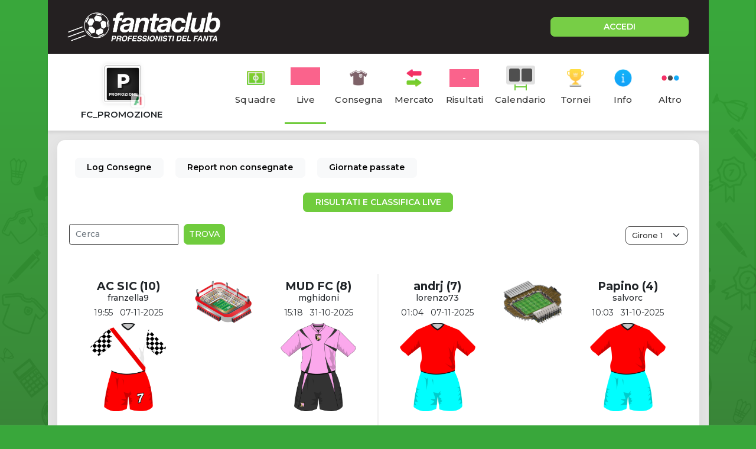

--- FILE ---
content_type: text/html;charset=UTF-8
request_url: https://www.fantaclub.it/servlet/FormazioniConsegnate;jsessionid=713210992FDCF8A42A60A03C259FDD14?_nl=fc_promozione
body_size: 22112
content:
<!DOCTYPE html>
<html lang="it">

<head>
    <meta charset="UTF-8">
    <meta http-equiv="X-UA-Compatible" content="IE=edge">
    <meta name="color-scheme" content="light" />
    <meta name="viewport" content="viewport-fit=cover, width=device-width, initial-scale=1.0, minimum-scale=1.0, maximum-scale=1.0, user-scalable=no" />
    
    <meta http-equiv="Content-Security-Policy" content="upgrade-insecure-requests">
    
    <link rel="stylesheet" href="/css/bootstrap.min.css">
    <link rel="stylesheet" href="/css/fpro/all.css">
    <link rel="stylesheet" href="/css/slick.css?v=2">
    <link rel="stylesheet" href="/css/style_old.css?v=22">
    <link rel="stylesheet" href="/css/style.css?v=21">
    <link rel="stylesheet" href="/css/style_custom.css?v=29">
    <link rel="preconnect" href="https://fonts.gstatic.com">
    <link href="https://fonts.googleapis.com/css2?family=Montserrat:wght@300;400;500;600;700;800&display=swap"
        rel="stylesheet">
    
    <!-- fantaclub icon -->
    <link rel="apple-touch-icon" sizes="180x180" href="/apple-touch-icon.png">
	<link rel="icon" type="image/png" sizes="32x32" href="/favicon-32x32.png">
	<link rel="icon" type="image/png" sizes="16x16" href="/favicon-16x16.png">
	<link rel="manifest" href="/site.webmanifest">
	<link rel="mask-icon" href="/safari-pinned-tab.svg" color="#5bbad5">
	<meta name="msapplication-TileColor" content="#da532c">
	<meta name="theme-color" content="#ffffff">
    
    <!-- jQuery -->
    <script src="/js/jquery-3.6.0.min.js"></script>
    
<title>Formazioni della lega fc_promozione</title>
<meta name="description" content="Formazioni della lega fc_promozione. Iscriviti a fantaclub per partecipare a questo torneo. Solo per i veri appassionati di fantacalcio." />
	<!-- vecchio cmp google -->
    <script type="text/javascript">
      var privacyok = true;
    </script>

</head>

<body>

	<div id="div-gpt-ad-fantaclub-dsk_1x1"></div>

	<!-- Facebook SDK -->
	<script>
	  window.fbAsyncInit = function() {
	    FB.init({
	      appId      : '2888959594513142',
	      cookie     : true,
	      xfbml      : true,
	      version    : 'v9.0'
	    });
	  };
	  
	</script>
	<!-- Facebook SDK END -->
	
	<!-- login modal -->
	<div class="modal fade lg-modal login-modal" id="login-modal" tabindex="-1" aria-labelledby="landing"
        aria-hidden="true">
        <div class="modal-dialog">
            <div class="modal-content">
                <div class="modal-header hide-bottom-arrow">
                    <button type="button" class="btn-close" data-bs-dismiss="modal" aria-label="Close"><i
                            class="fal fa-times"></i></button>
                </div>
                <div class="modal-body">
                    <div class="modal-detail">
                        <div class="sec-title">
                            <h4>Inserisci le credenziali per accedere</h4>
                        </div>
                        <form method="post" action="/servlet/Community">
                        	<input type="hidden" name="log" value="in" />
                            <div class="row">
                                <div class="col-12 col-md-6">
                                    <div class="form-group">
                                        <label for="">Username o Mail</label>
                                        <input type="text" placeholder="Nickname" name="nick" class="form-control cus-input">
                                    </div>
                                </div>
                                <div class="col-12 col-md-6">
                                    <div class="form-group">
                                        <label for="">Password</label>
                                        <input type="password" placeholder="Password" name="pwdutente" class="form-control cus-input">
                                        <p class="m-0"><a href="/servlet/RecuperaPassword">Password dimenticata</a></p>
                                    </div>
                                </div>

                            </div>
                            <div class="action-btn text-center">
                                <button type="submit" class="btn btn-primary">Accedi</button>
                            </div>
                        </form>

                        <div class="login-methouds mt-4">
                            <ul>
                                <li>
                                    <a href="#" onclick="openGoogleLogin();event.preventDefault();">
                                        <div>
                                            <div class="action-icon">
                                                <img src="/assets/icon/g-icon.png" alt="">
                                            </div>
                                            <span>Continua con google</span>
                                        </div>
                                    </a>
                                </li>
                                <li>
                                    <a href="#" onclick="openAppleLogin();event.preventDefault();">
                                        <div>
                                            <div class="action-icon">
                                                <img src="/assets/icon/apple-icon.png" alt="">
                                            </div>
                                            <span>Continua con Apple</span>
                                        </div>
                                    </a>
                                </li>
                                <!-- <li><div id="appleid-signin" data-color="black" class="signin-button" data-border="true" data-type="sign in"></div></li> -->
                            </ul>
                        </div>
                    </div>
                    <div class="modal-footer">
                        <p class="text-center w-100">Non hai un Account? <a href="/servlet/Iscrizione">Registrati</a></p>
                    </div>
                </div>
            </div>
        </div>
    </div>

	<div class="main">
        <div class="container">
            <div class="content" style="padding-top: 91px;">
                <header class="main-header">
                    <div class="top-header d-flex justify-content-between">
                        <div class="header-left d-flex align-items-center">
                            <div class="logo">
                                <a href="/">
                                    <img src="/assets/img/logo-fantaclub-web.png" alt="Home">
                                </a>
                            </div>
                            
                        </div>
                        <div class="header-right">
                            <a href="#" class="btn btn-primary btn-login" data-bs-toggle="modal"
                                data-bs-target="#login-modal">ACCEDI</a>
                        </div>
                    </div>
                </header>
                <div class="body-content">
                						<section class="sec-tabs">
                        <a href="/servlet/lega/fc_promozione;jsessionid=CB8838A46256237856D3000513655825" class="fc_legatitle"><div class="left-detail">
                            <div class="round-img-lega" style="position:relative;width:auto;max-width:62px;display:inline-block;">
							        <img style="max-height:62px;" src="https://d1xlqmvtjq7zw0.cloudfront.net/fwmutsybfbqlsctm_m.jpg" alt="FC_PROMOZIONE">
							
							        <img src="https://www.fantaclub.it/assets/campionati/serie-a-logo-app.png"
							             alt="Logo campionato"
							             style="position:absolute;bottom:-7px;right:-7px;width:22px;height:22px;border-radius:4px;background:#fff;padding:2px;box-shadow:0 0 3px rgba(0,0,0,0.3);opacity:0.55">
							</div>
                            <h4 class="fc_legatitle_h">FC_PROMOZIONE</h4>
                        </div></a>
                        <div class="right-detail">
                            <ul>
                                <li>
                                    <a href="/servlet/ElencoSquadre;jsessionid=CB8838A46256237856D3000513655825?_nl=fc_promozione">
                                        <div class="tab-icon">
                                            <img src="/assets/iconLeghe/icon-squadre.png" alt="">
                                        </div>
                                        <span>Squadre</span>
                                    </a>
                                </li>
                                <li>
                                    <a href="/servlet/FormazioniConsegnate;jsessionid=CB8838A46256237856D3000513655825?_nl=fc_promozione" class="active">
                                        <div class="tab-icon">
                                            <div class="tab-icon">
                                            	<input type="number" class="resulta-color bg-pink" value="-" readonly />
                                        	</div>
                                        </div>
                                        <span>Live</span>
                                    </a>
                                </li>
                                <li>
                                    <a href="/servlet/Consegna;jsessionid=CB8838A46256237856D3000513655825?_nl=fc_promozione">
                                        <div class="tab-icon">
                                            <img src="/assets/iconLeghe/icon-consegna-chiusa.png" alt="" class="">
                                        </div>
                                        <span>Consegna</span>
                                    </a>
                                </li>
                                <li>
                                    <a href="/servlet/Fantamercato;jsessionid=CB8838A46256237856D3000513655825?_nl=fc_promozione">
                                        <div class="tab-icon">
                                            <img src="/assets/iconLeghe/icon-mercato.png" alt="">
                                        </div>
                                        <span>Mercato</span>
                                    </a>
                                </li>
                                <li>
                                    <a href="/servlet/VediRisultati;jsessionid=CB8838A46256237856D3000513655825?_nl=fc_promozione">
                                        <div class="tab-icon">
                                            <input type="text" class="resulta-color bg-pink" value="-" readonly />
                                        </div>
                                        <span>Risultati</span>
                                    </a>
                                </li>
                                <li>
                                    <a href="/servlet/VediCalendario;jsessionid=CB8838A46256237856D3000513655825?_nl=fc_promozione">
										<div class="tab-icon">
											<div class="calendario-input">
												<input type="number" name="" id="" value="">
												<input type="number" name="" id="" value="">
												<span class="green-h"></span>
											</div>
										</div>
                                        <span>Calendario<span>
                                    </a>
                                </li>
                                <li>
                                    <a href="/servlet/TorneoGironi;jsessionid=CB8838A46256237856D3000513655825?_nl=fc_promozione">
                                        <div class="tab-icon">
                                            <img src="/assets/iconLeghe/icon-tornei.png" alt="">
                                        </div>
                                        <span>Tornei</span>
                                    </a>
                                </li>
                                <li>
                                    <a href="/servlet/Informazioni;jsessionid=CB8838A46256237856D3000513655825?_nl=fc_promozione">
                                        <div class="tab-icon">
                                            <img src="/assets/iconLeghe/icon-info.png" alt="">
                                        </div>
                                        <span>Info</span>
                                    </a>
                                </li>
                                <li>
                                    <a href="#" onclick="showHideMenuButtons();event.preventDefault();">
                                        <div class="tab-icon">
                                            <img src="/assets/iconLeghe/icon-altro.png" alt="">
                                        </div>
                                        <span>Altro</span>
                                    </a>
                                </li>
                            </ul>
                        </div>
                    </section>
                    
                    <section class="tags-slider hidden-element" id="iper_buttons">
                        <div class="slick-slider">
                            <div class="slick-slide">
                                <a href="/servlet/VediDettagliSquadra;jsessionid=CB8838A46256237856D3000513655825?_nl=fc_promozione" class="btn btn-light">Statistiche</a>
                            </div>
                            <div class="slick-slide">
                                <a href="/servlet/AcquistiMercato;jsessionid=CB8838A46256237856D3000513655825?_nl=fc_promozione" class="btn btn-light">Log mercato</a>
                            </div>
                            <div class="slick-slide">
                                <a href="/servlet/ReportExcel?_nl=fc_promozione" class="btn btn-light">Report excel</a>
                            </div>
                            <div class="slick-slide">
                                <a href="/servlet/ReportQuotazioniLega?_nl=fc_promozione" class="btn btn-light">Download</a>
                            </div>
                            <div class="slick-slide">
                                <a href="/servlet/VediForum;jsessionid=CB8838A46256237856D3000513655825?_nl=fc_promozione" class="btn btn-light">Forum</a>
                            </div>
                            <div class="slick-slide">
                                <a href="/servlet/VediAlbo;jsessionid=CB8838A46256237856D3000513655825?_nl=fc_promozione" class="btn btn-light">Albo d'oro</a>
                            </div>
                            <div class="slick-slide">
                                <a href="/servlet/VediAvanzateCompiute;jsessionid=CB8838A46256237856D3000513655825?_nl=fc_promozione" class="btn btn-light">Log avanzate</a>
                            </div>
                        </div>
                    </section>
                    
                    <script src="/js/slick.min.js"></script>
				    <script>
						$('.slick-slider').slick({
					    	autoSlidesToShow: false,
					    	variableWidth: true,
					        dots: false,
					        infinite: false,
					        arrows: false,
					        swipeToSlide: true,
					    });
				    </script>
                	<section class="main-banner">
						<div id="div-gpt-ad-fantaclub-mob_leaderboard_atf"></div>
                		<div id="div-gpt-ad-fantaclub-dsk_leaderboard_atf"></div>
                    </section>

				    
					<section class="sec-compare-products-2 sec-speciali tab-content sec-formazioni results-calendar fc_sec-compare-products">
                        <div class="card">
                            <div class="card-body">
                    			<div class="d-flex  justify-content-left" style="overflow:auto">
			                    	<a href="/servlet/FormazioniReportLega;jsessionid=CB8838A46256237856D3000513655825?_nl=fc_promozione" class="btn btn-light fc_menutab">Log Consegne</a>
			                        <a href="/servlet/FormazioniNonConsegnate;jsessionid=CB8838A46256237856D3000513655825?_nl=fc_promozione" class="btn btn-light fc_menutab">Report non consegnate</a>
			                        <a href="/servlet/FormazioniPassate;jsessionid=CB8838A46256237856D3000513655825?_nl=fc_promozione" class="btn btn-light fc_menutab">Giornate passate</a>
			                    </div>
			                    
                                <div class="text-center" style="margin-top:15px">
                                    <a href="/servlet/VediRisultatiLive;jsessionid=CB8838A46256237856D3000513655825?nomelega=fc_promozione&girone=0&_nl=fc_promozione" class="btn btn-primary">Risultati e Classifica Live</a>
                                </div>
			                    
                                <div class="filter-form d-flex align-items-end">
                                    	
                                    <form action="/servlet/FormazioniConsegnate;jsessionid=CB8838A46256237856D3000513655825?_nl=fc_promozione">
										<input type="hidden" name="_nl" value="fc_promozione" />

	                                    <div class="input-group">
	                                        <input type="text" size="16" name="cerca" id="Girone" placeholder="Cerca" class="form-control fc_cerca_squadra">
	                                        <div class="input-group-append">
	                                        <button type="submit" class="btn btn-primary btn-sm">Trova</button>
	                                        </div>
	                                    </div>
	                                </form>
	                                    

									<select class="form-select round-input w-auto ms-auto" onchange="javascript:location='/servlet/FormazioniConsegnate;jsessionid=CB8838A46256237856D3000513655825?_nl=fc_promozione&girone='+this.options[this.selectedIndex].value">
                                        <option value="0" selected="selected">Girone 1</option>
                                        <option value="1">Girone 2</option>
                                        <option value="2">Girone 3</option>
                                        <option value="3">Girone 4</option>
                                        <option value="4">Girone 5</option>
                                        <option value="5">Girone 6</option>
                                        <option value="6">Girone 7</option>
                                        <option value="7">Girone 8</option>
                                        <option value="8">Girone 9</option>
                                        <option value="9">Girone 10</option>
                                        <option value="10">Girone 11</option>
                                        <option value="11">Girone 12</option>
                                        <option value="12">Girone 13</option>
                                        <option value="13">Girone 14</option>
                                        <option value="14">Girone 15</option>
                                        <option value="15">Girone 16</option>
                                        <option value="16">Girone 17</option>
                                        <option value="17">Girone 18</option>
                                    </select>
                                </div>
                                					
                                
                                
               
                                <!-- un rowList contiene 4 squadre su due squad -->
                                                                <div class="product-compare" style="padding-bottom:35px;padding-top:20px">
                                    <div class="row g-0">
                                        <div class="col-12 col-md-12 col-lg-6">
                                            <div class="product-compare ">
                                                <div class="product-outer-top d-flex align-items-start">
                                                    <div class="product" id="s_414943">
                                                        <div class="top-detail" style="min-height:256px">
                                                            <h4><a href="/servlet/InfoSquadra;jsessionid=CB8838A46256237856D3000513655825?id=414943&_nl=fc_promozione">AC SIC</a> <span style="fc_clas_pos">(10)</span></h4>
                                        					<h6>franzella9</h6>
                                        					<p>19:55 &nbsp; 07-11-2025</p>
                                        					<img src="https://drz4t2507j16w.cloudfront.net/yogknxhcvfzeqprs.png" loading="lazy" alt="">
                                                        </div>
                                                    </div>
                                                    <div class="product-vs" id="partita_737858">
                                                        <div class="product-img hidetomobile">
                                                            <img src="https://s3-eu-west-1.amazonaws.com/fantaclub.stadi/stadio-rosso-rosso-p100-accesa-normale_ss.png" alt="">
                                                        </div>
                                                        <h4></h4>
                                                    </div>
                                                    
                                                    
                                                    <div class="product" id="s_324433">
                                                        <div class="top-detail" style="min-height:256px">
                                                            <h4><a href="/servlet/InfoSquadra;jsessionid=CB8838A46256237856D3000513655825?id=324433&_nl=fc_promozione">MUD FC</a> <span style="fc_clas_pos">(8)</span></h4>
                                        					<h6>mghidoni</h6>
                                        					<p>15:18 &nbsp; 31-10-2025</p>
                                        					<img src="https://drz4t2507j16w.cloudfront.net/adrehzkdvokkkypy.png" loading="lazy" alt="">
                                                        </div>
                                                    </div>
                                                    
                                                    
                                                </div>
                                                <div class="product-outer-bottom d-flex align-items-start">
                                                    <div class="product" id="s_414943">
                                                        <table class="table table-bordered fc_table_ris">
                                                            <thead>
                                                                <tr>
                                                                    <th class="text-start">TITOLARI</th>
                                                                </tr>
                                                            </thead>
                                                            <tbody>
                                                            
                                                            
                                                            
                                                                <tr class="">
                                                                    <td>
                                                                        <div class="order-wrap">
                                                                            <div class="order-img hidetomobile" style="margin-right:10px">
                                                                                <div class="fc_foto_container" style="width:32px;height:35px;">
<img src="https://dgaqev3kxt9hp.cloudfront.net/6630823230022815732_m.png" class="fc_foto_container_img" style="width: 27px;height:32px" loading="lazy" /><img src="https://s3-eu-west-1.amazonaws.com/fantaclub.ruoli/ruolo_p.png" class="fc_foto_squadra" style="width:10px;height:10px;left:0px" loading="lazy" />
<img src="https://d2e20qykpwfc7r.cloudfront.net/juventus.png" class="fc_foto_squadra" style="width:10px;height:10px;right:0px" loading="lazy" />
</div>

                                                                            </div>
                                                                            <div class="order-detail fc_order-detail" style="padding-left:0px;min-width:0px">
                                                                            	<span>DI GREGORIO</span>
                                                                            	<br /><span class="hidetodesktop">P Juv</span>
                                                                            </div>
                                                                        </div>
                                                                    </td>
                                                                </tr>
                                                                <tr class="">
                                                                    <td>
                                                                        <div class="order-wrap">
                                                                            <div class="order-img hidetomobile" style="margin-right:10px">
                                                                                <div class="fc_foto_container" style="width:32px;height:35px;">
<img src="https://dgaqev3kxt9hp.cloudfront.net/4899058846638518304_m.png" class="fc_foto_container_img" style="width: 27px;height:32px" loading="lazy" /><img src="https://s3-eu-west-1.amazonaws.com/fantaclub.ruoli/ruolo_e2.png" class="fc_foto_squadra" style="width:10px;height:10px;left:0px" loading="lazy" />
<img src="https://d2e20qykpwfc7r.cloudfront.net/roma.png" class="fc_foto_squadra" style="width:10px;height:10px;right:0px" loading="lazy" />
</div>

                                                                            </div>
                                                                            <div class="order-detail fc_order-detail" style="padding-left:0px;min-width:0px">
                                                                            	<span>WESLEY</span>
                                                                            	<br /><span class="hidetodesktop">E Rom</span>
                                                                            </div>
                                                                        </div>
                                                                    </td>
                                                                </tr>
                                                                <tr class="">
                                                                    <td>
                                                                        <div class="order-wrap">
                                                                            <div class="order-img hidetomobile" style="margin-right:10px">
                                                                                <div class="fc_foto_container" style="width:32px;height:35px;">
<img src="https://dgaqev3kxt9hp.cloudfront.net/4272952176598792842_m.png" class="fc_foto_container_img" style="width: 27px;height:32px" loading="lazy" /><img src="https://s3-eu-west-1.amazonaws.com/fantaclub.ruoli/ruolo_d2.png" class="fc_foto_squadra" style="width:10px;height:10px;left:0px" loading="lazy" />
<img src="https://d2e20qykpwfc7r.cloudfront.net/fiorentina.png" class="fc_foto_squadra" style="width:10px;height:10px;right:0px" loading="lazy" />
</div>

                                                                            </div>
                                                                            <div class="order-detail fc_order-detail" style="padding-left:0px;min-width:0px">
                                                                            	<span>RANIERI</span>
                                                                            	<br /><span class="hidetodesktop">D Fio</span>
                                                                            </div>
                                                                        </div>
                                                                    </td>
                                                                </tr>
                                                                <tr class="">
                                                                    <td>
                                                                        <div class="order-wrap">
                                                                            <div class="order-img hidetomobile" style="margin-right:10px">
                                                                                <div class="fc_foto_container" style="width:32px;height:35px;">
<img src="https://dgaqev3kxt9hp.cloudfront.net/5753017590459806088_m.png" class="fc_foto_container_img" style="width: 27px;height:32px" loading="lazy" /><img src="https://s3-eu-west-1.amazonaws.com/fantaclub.ruoli/ruolo_d2.png" class="fc_foto_squadra" style="width:10px;height:10px;left:0px" loading="lazy" />
<img src="https://d2e20qykpwfc7r.cloudfront.net/pisa.png" class="fc_foto_squadra" style="width:10px;height:10px;right:0px" loading="lazy" />
</div>

                                                                            </div>
                                                                            <div class="order-detail fc_order-detail" style="padding-left:0px;min-width:0px">
                                                                            	<span>CARACCIOLO</span>
                                                                            	<br /><span class="hidetodesktop">D Pis</span>
                                                                            </div>
                                                                        </div>
                                                                    </td>
                                                                </tr>
                                                                <tr class="">
                                                                    <td>
                                                                        <div class="order-wrap">
                                                                            <div class="order-img hidetomobile" style="margin-right:10px">
                                                                                <div class="fc_foto_container" style="width:32px;height:35px;">
<img src="https://d2llkww1jig4c4.cloudfront.net/mil.png" class="fc_foto_container_img" style="width: 30px;height:32px" loading="lazy" /><img src="https://s3-eu-west-1.amazonaws.com/fantaclub.ruoli/ruolo_e2.png" class="fc_foto_squadra" style="width:10px;height:10px;left:0px" loading="lazy" />
<img src="https://d2e20qykpwfc7r.cloudfront.net/milan.png" class="fc_foto_squadra" style="width:10px;height:10px;right:0px" loading="lazy" />
</div>

                                                                            </div>
                                                                            <div class="order-detail fc_order-detail" style="padding-left:0px;min-width:0px">
                                                                            	<span>BARTESAGHI</span>
                                                                            	<br /><span class="hidetodesktop">E Mil</span>
                                                                            </div>
                                                                        </div>
                                                                    </td>
                                                                </tr>
                                                                <tr class="">
                                                                    <td>
                                                                        <div class="order-wrap">
                                                                            <div class="order-img hidetomobile" style="margin-right:10px">
                                                                                <div class="fc_foto_container" style="width:32px;height:35px;">
<img src="https://dgaqev3kxt9hp.cloudfront.net/1225978187874308371_m.png" class="fc_foto_container_img" style="width: 27px;height:32px" loading="lazy" /><img src="https://s3-eu-west-1.amazonaws.com/fantaclub.ruoli/ruolo_t2.png" class="fc_foto_squadra" style="width:10px;height:10px;left:0px" loading="lazy" />
<img src="https://d2e20qykpwfc7r.cloudfront.net/udinese.png" class="fc_foto_squadra" style="width:10px;height:10px;right:0px" loading="lazy" />
</div>

                                                                            </div>
                                                                            <div class="order-detail fc_order-detail" style="padding-left:0px;min-width:0px">
                                                                            	<span>ZANIOLO</span>
                                                                            	<br /><span class="hidetodesktop">T Udi</span>
                                                                            </div>
                                                                        </div>
                                                                    </td>
                                                                </tr>
                                                                <tr class="">
                                                                    <td>
                                                                        <div class="order-wrap">
                                                                            <div class="order-img hidetomobile" style="margin-right:10px">
                                                                                <div class="fc_foto_container" style="width:32px;height:35px;">
<img src="https://dgaqev3kxt9hp.cloudfront.net/8952611758005676908_m.png" class="fc_foto_container_img" style="width: 27px;height:32px" loading="lazy" /><img src="https://s3-eu-west-1.amazonaws.com/fantaclub.ruoli/ruolo_c2.png" class="fc_foto_squadra" style="width:10px;height:10px;left:0px" loading="lazy" />
<img src="https://d2e20qykpwfc7r.cloudfront.net/napoli.png" class="fc_foto_squadra" style="width:10px;height:10px;right:0px" loading="lazy" />
</div>

                                                                            </div>
                                                                            <div class="order-detail fc_order-detail" style="padding-left:0px;min-width:0px">
                                                                            	<span>MCTOMINAY</span>
                                                                            	<br /><span class="hidetodesktop">C Nap</span>
                                                                            </div>
                                                                        </div>
                                                                    </td>
                                                                </tr>
                                                                <tr class="">
                                                                    <td>
                                                                        <div class="order-wrap">
                                                                            <div class="order-img hidetomobile" style="margin-right:10px">
                                                                                <div class="fc_foto_container" style="width:32px;height:35px;">
<img src="https://dgaqev3kxt9hp.cloudfront.net/3518722200566698809_m.png" class="fc_foto_container_img" style="width: 27px;height:32px" loading="lazy" /><img src="https://s3-eu-west-1.amazonaws.com/fantaclub.ruoli/ruolo_t2.png" class="fc_foto_squadra" style="width:10px;height:10px;left:0px" loading="lazy" />
<img src="https://d2e20qykpwfc7r.cloudfront.net/juventus.png" class="fc_foto_squadra" style="width:10px;height:10px;right:0px" loading="lazy" />
</div>

                                                                            </div>
                                                                            <div class="order-detail fc_order-detail" style="padding-left:0px;min-width:0px">
                                                                            	<span>YILDIZ</span>
                                                                            	<br /><span class="hidetodesktop">T Juv</span>
                                                                            </div>
                                                                        </div>
                                                                    </td>
                                                                </tr>
                                                                <tr class="">
                                                                    <td>
                                                                        <div class="order-wrap">
                                                                            <div class="order-img hidetomobile" style="margin-right:10px">
                                                                                <div class="fc_foto_container" style="width:32px;height:35px;">
<img src="https://dgaqev3kxt9hp.cloudfront.net/7401475810155471462_m.png" class="fc_foto_container_img" style="width: 27px;height:32px" loading="lazy" /><img src="https://s3-eu-west-1.amazonaws.com/fantaclub.ruoli/ruolo_t2.png" class="fc_foto_squadra" style="width:10px;height:10px;left:0px" loading="lazy" />
<img src="https://d2e20qykpwfc7r.cloudfront.net/milan.png" class="fc_foto_squadra" style="width:10px;height:10px;right:0px" loading="lazy" />
</div>

                                                                            </div>
                                                                            <div class="order-detail fc_order-detail" style="padding-left:0px;min-width:0px">
                                                                            	<span>LEAO</span>
                                                                            	<br /><span class="hidetodesktop">T Mil</span>
                                                                            </div>
                                                                        </div>
                                                                    </td>
                                                                </tr>
                                                                <tr class="">
                                                                    <td>
                                                                        <div class="order-wrap">
                                                                            <div class="order-img hidetomobile" style="margin-right:10px">
                                                                                <div class="fc_foto_container" style="width:32px;height:35px;">
<img src="https://dgaqev3kxt9hp.cloudfront.net/4254574928644074988_m.png" class="fc_foto_container_img" style="width: 27px;height:32px" loading="lazy" /><img src="https://s3-eu-west-1.amazonaws.com/fantaclub.ruoli/ruolo_a2.png" class="fc_foto_squadra" style="width:10px;height:10px;left:0px" loading="lazy" />
<img src="https://d2e20qykpwfc7r.cloudfront.net/inter.png" class="fc_foto_squadra" style="width:10px;height:10px;right:0px" loading="lazy" />
</div>

                                                                            </div>
                                                                            <div class="order-detail fc_order-detail" style="padding-left:0px;min-width:0px">
                                                                            	<span>THURAM MA.</span>
                                                                            	<br /><span class="hidetodesktop">A Int</span>
                                                                            </div>
                                                                        </div>
                                                                    </td>
                                                                </tr>
                                                                <tr class="">
                                                                    <td>
                                                                        <div class="order-wrap">
                                                                            <div class="order-img hidetomobile" style="margin-right:10px">
                                                                                <div class="fc_foto_container" style="width:32px;height:35px;">
<img src="https://dgaqev3kxt9hp.cloudfront.net/2186628013239102406_m.png" class="fc_foto_container_img" style="width: 27px;height:32px" loading="lazy" /><img src="https://s3-eu-west-1.amazonaws.com/fantaclub.ruoli/ruolo_a2.png" class="fc_foto_squadra" style="width:10px;height:10px;left:0px" loading="lazy" />
<img src="https://d2e20qykpwfc7r.cloudfront.net/pisa.png" class="fc_foto_squadra" style="width:10px;height:10px;right:0px" loading="lazy" />
</div>

                                                                            </div>
                                                                            <div class="order-detail fc_order-detail" style="padding-left:0px;min-width:0px">
                                                                            	<span>N'ZOLA</span>
                                                                            	<br /><span class="hidetodesktop">A Pis</span>
                                                                            </div>
                                                                        </div>
                                                                    </td>
                                                                </tr>
                                                                
                                                                
                                                                <tr>
                                                                    <th class="text-start" colspan="3">PANCHINA</th>
                                                                </tr>
                                                                
                                                                
                                                                <tr class="">
                                                                    <td>
                                                                        <div class="order-wrap">
                                                                            <div class="order-img hidetomobile" style="margin-right:10px">
                                                                                <div class="fc_foto_container" style="width:32px;height:35px;">
<img src="https://dgaqev3kxt9hp.cloudfront.net/1142854069517848263_m.png" class="fc_foto_container_img" style="width: 27px;height:32px" loading="lazy" /><img src="https://s3-eu-west-1.amazonaws.com/fantaclub.ruoli/ruolo_p.png" class="fc_foto_squadra" style="width:10px;height:10px;left:0px" loading="lazy" />
<img src="https://d2e20qykpwfc7r.cloudfront.net/cremonese.png" class="fc_foto_squadra" style="width:10px;height:10px;right:0px" loading="lazy" />
</div>

                                                                            </div>
                                                                            <div class="order-detail fc_order-detail" style="padding-left:0px;min-width:0px">
                                                                            	<span>AUDERO</span>
                                                                            	<br /><span class="hidetodesktop">P Cre</span>
                                                                            </div>
                                                                        </div>
                                                                    </td>
                                                                </tr>
                                                                <tr class="">
                                                                    <td>
                                                                        <div class="order-wrap">
                                                                            <div class="order-img hidetomobile" style="margin-right:10px">
                                                                                <div class="fc_foto_container" style="width:32px;height:35px;">
<img src="https://d2llkww1jig4c4.cloudfront.net/sas.png" class="fc_foto_container_img" style="width: 30px;height:32px" loading="lazy" /><img src="https://s3-eu-west-1.amazonaws.com/fantaclub.ruoli/ruolo_p.png" class="fc_foto_squadra" style="width:10px;height:10px;left:0px" loading="lazy" />
<img src="https://d2e20qykpwfc7r.cloudfront.net/sassuolo.png" class="fc_foto_squadra" style="width:10px;height:10px;right:0px" loading="lazy" />
</div>

                                                                            </div>
                                                                            <div class="order-detail fc_order-detail" style="padding-left:0px;min-width:0px">
                                                                            	<span>MURIC</span>
                                                                            	<br /><span class="hidetodesktop">P Sas</span>
                                                                            </div>
                                                                        </div>
                                                                    </td>
                                                                </tr>
                                                                <tr class="">
                                                                    <td>
                                                                        <div class="order-wrap">
                                                                            <div class="order-img hidetomobile" style="margin-right:10px">
                                                                                <div class="fc_foto_container" style="width:32px;height:35px;">
<img src="https://dgaqev3kxt9hp.cloudfront.net/828018839710096161_m.png" class="fc_foto_container_img" style="width: 27px;height:32px" loading="lazy" /><img src="https://s3-eu-west-1.amazonaws.com/fantaclub.ruoli/ruolo_d2.png" class="fc_foto_squadra" style="width:10px;height:10px;left:0px" loading="lazy" />
<img src="https://d2e20qykpwfc7r.cloudfront.net/verona.png" class="fc_foto_squadra" style="width:10px;height:10px;right:0px" loading="lazy" />
</div>

                                                                            </div>
                                                                            <div class="order-detail fc_order-detail" style="padding-left:0px;min-width:0px">
                                                                            	<span>NUNEZ</span>
                                                                            	<br /><span class="hidetodesktop">D Ver</span>
                                                                            </div>
                                                                        </div>
                                                                    </td>
                                                                </tr>
                                                                <tr class="">
                                                                    <td>
                                                                        <div class="order-wrap">
                                                                            <div class="order-img hidetomobile" style="margin-right:10px">
                                                                                <div class="fc_foto_container" style="width:32px;height:35px;">
<img src="https://dgaqev3kxt9hp.cloudfront.net/3456672595830347606_m.png" class="fc_foto_container_img" style="width: 27px;height:32px" loading="lazy" /><img src="https://s3-eu-west-1.amazonaws.com/fantaclub.ruoli/ruolo_d2.png" class="fc_foto_squadra" style="width:10px;height:10px;left:0px" loading="lazy" />
<img src="https://d2e20qykpwfc7r.cloudfront.net/lazio.png" class="fc_foto_squadra" style="width:10px;height:10px;right:0px" loading="lazy" />
</div>

                                                                            </div>
                                                                            <div class="order-detail fc_order-detail" style="padding-left:0px;min-width:0px">
                                                                            	<span>PROVSTGAARD</span>
                                                                            	<br /><span class="hidetodesktop">D Laz</span>
                                                                            </div>
                                                                        </div>
                                                                    </td>
                                                                </tr>
                                                                <tr class="">
                                                                    <td>
                                                                        <div class="order-wrap">
                                                                            <div class="order-img hidetomobile" style="margin-right:10px">
                                                                                <div class="fc_foto_container" style="width:32px;height:35px;">
<img src="https://dgaqev3kxt9hp.cloudfront.net/2346704747887734281_m.png" class="fc_foto_container_img" style="width: 27px;height:32px" loading="lazy" /><img src="https://s3-eu-west-1.amazonaws.com/fantaclub.ruoli/ruolo_e2.png" class="fc_foto_squadra" style="width:10px;height:10px;left:0px" loading="lazy" />
<img src="https://d2e20qykpwfc7r.cloudfront.net/torino.png" class="fc_foto_squadra" style="width:10px;height:10px;right:0px" loading="lazy" />
</div>

                                                                            </div>
                                                                            <div class="order-detail fc_order-detail" style="padding-left:0px;min-width:0px">
                                                                            	<span>BIRAGHI</span>
                                                                            	<br /><span class="hidetodesktop">E Tor</span>
                                                                            </div>
                                                                        </div>
                                                                    </td>
                                                                </tr>
                                                                <tr class="">
                                                                    <td>
                                                                        <div class="order-wrap">
                                                                            <div class="order-img hidetomobile" style="margin-right:10px">
                                                                                <div class="fc_foto_container" style="width:32px;height:35px;">
<img src="https://dgaqev3kxt9hp.cloudfront.net/7774639039365897043_m.png" class="fc_foto_container_img" style="width: 27px;height:32px" loading="lazy" /><img src="https://s3-eu-west-1.amazonaws.com/fantaclub.ruoli/ruolo_c2.png" class="fc_foto_squadra" style="width:10px;height:10px;left:0px" loading="lazy" />
<img src="https://d2e20qykpwfc7r.cloudfront.net/verona.png" class="fc_foto_squadra" style="width:10px;height:10px;right:0px" loading="lazy" />
</div>

                                                                            </div>
                                                                            <div class="order-detail fc_order-detail" style="padding-left:0px;min-width:0px">
                                                                            	<span>GAGLIARDINI</span>
                                                                            	<br /><span class="hidetodesktop">C Ver</span>
                                                                            </div>
                                                                        </div>
                                                                    </td>
                                                                </tr>
                                                                <tr class="">
                                                                    <td>
                                                                        <div class="order-wrap">
                                                                            <div class="order-img hidetomobile" style="margin-right:10px">
                                                                                <div class="fc_foto_container" style="width:32px;height:35px;">
<img src="https://dgaqev3kxt9hp.cloudfront.net/1607385169409161215_m.png" class="fc_foto_container_img" style="width: 27px;height:32px" loading="lazy" /><img src="https://s3-eu-west-1.amazonaws.com/fantaclub.ruoli/ruolo_t2.png" class="fc_foto_squadra" style="width:10px;height:10px;left:0px" loading="lazy" />
<img src="https://d2e20qykpwfc7r.cloudfront.net/cagliari.png" class="fc_foto_squadra" style="width:10px;height:10px;right:0px" loading="lazy" />
</div>

                                                                            </div>
                                                                            <div class="order-detail fc_order-detail" style="padding-left:0px;min-width:0px">
                                                                            	<span>FOLORUNSHO</span>
                                                                            	<br /><span class="hidetodesktop">T Cag</span>
                                                                            </div>
                                                                        </div>
                                                                    </td>
                                                                </tr>
                                                                <tr class="">
                                                                    <td>
                                                                        <div class="order-wrap">
                                                                            <div class="order-img hidetomobile" style="margin-right:10px">
                                                                                <div class="fc_foto_container" style="width:32px;height:35px;">
<img src="https://dgaqev3kxt9hp.cloudfront.net/6679779043182893804_m.png" class="fc_foto_container_img" style="width: 27px;height:32px" loading="lazy" /><img src="https://s3-eu-west-1.amazonaws.com/fantaclub.ruoli/ruolo_c2.png" class="fc_foto_squadra" style="width:10px;height:10px;left:0px" loading="lazy" />
<img src="https://d2e20qykpwfc7r.cloudfront.net/genoa.png" class="fc_foto_squadra" style="width:10px;height:10px;right:0px" loading="lazy" />
</div>

                                                                            </div>
                                                                            <div class="order-detail fc_order-detail" style="padding-left:0px;min-width:0px">
                                                                            	<span>GRONBAEK</span>
                                                                            	<br /><span class="hidetodesktop">C Gen</span>
                                                                            </div>
                                                                        </div>
                                                                    </td>
                                                                </tr>
                                                                <tr class="">
                                                                    <td>
                                                                        <div class="order-wrap">
                                                                            <div class="order-img hidetomobile" style="margin-right:10px">
                                                                                <div class="fc_foto_container" style="width:32px;height:35px;">
<img src="https://dgaqev3kxt9hp.cloudfront.net/6461915757349739508_m.png" class="fc_foto_container_img" style="width: 27px;height:32px" loading="lazy" /><img src="https://s3-eu-west-1.amazonaws.com/fantaclub.ruoli/ruolo_a2.png" class="fc_foto_squadra" style="width:10px;height:10px;left:0px" loading="lazy" />
<img src="https://d2e20qykpwfc7r.cloudfront.net/atalanta.png" class="fc_foto_squadra" style="width:10px;height:10px;right:0px" loading="lazy" />
</div>

                                                                            </div>
                                                                            <div class="order-detail fc_order-detail" style="padding-left:0px;min-width:0px">
                                                                            	<span>LOOKMAN</span>
                                                                            	<br /><span class="hidetodesktop">A Ata</span>
                                                                            </div>
                                                                        </div>
                                                                    </td>
                                                                </tr>
                                                                <tr class="">
                                                                    <td>
                                                                        <div class="order-wrap">
                                                                            <div class="order-img hidetomobile" style="margin-right:10px">
                                                                                <div class="fc_foto_container" style="width:32px;height:35px;">
<img src="https://dgaqev3kxt9hp.cloudfront.net/135831495241666544_m.png" class="fc_foto_container_img" style="width: 27px;height:32px" loading="lazy" /><img src="https://s3-eu-west-1.amazonaws.com/fantaclub.ruoli/ruolo_a2.png" class="fc_foto_squadra" style="width:10px;height:10px;left:0px" loading="lazy" />
<img src="https://d2e20qykpwfc7r.cloudfront.net/genoa.png" class="fc_foto_squadra" style="width:10px;height:10px;right:0px" loading="lazy" />
</div>

                                                                            </div>
                                                                            <div class="order-detail fc_order-detail" style="padding-left:0px;min-width:0px">
                                                                            	<span>COLOMBO</span>
                                                                            	<br /><span class="hidetodesktop">A Gen</span>
                                                                            </div>
                                                                        </div>
                                                                    </td>
                                                                </tr>
                                                                <tr class="">
                                                                    <td>
                                                                        <div class="order-wrap">
                                                                            <div class="order-img hidetomobile" style="margin-right:10px">
                                                                                <div class="fc_foto_container" style="width:32px;height:35px;">
<img src="https://dgaqev3kxt9hp.cloudfront.net/4070737825003069308_m.png" class="fc_foto_container_img" style="width: 27px;height:32px" loading="lazy" /><img src="https://s3-eu-west-1.amazonaws.com/fantaclub.ruoli/ruolo_a2.png" class="fc_foto_squadra" style="width:10px;height:10px;left:0px" loading="lazy" />
<img src="https://d2e20qykpwfc7r.cloudfront.net/verona.png" class="fc_foto_squadra" style="width:10px;height:10px;right:0px" loading="lazy" />
</div>

                                                                            </div>
                                                                            <div class="order-detail fc_order-detail" style="padding-left:0px;min-width:0px">
                                                                            	<span>AJAYI</span>
                                                                            	<br /><span class="hidetodesktop">A Ver</span>
                                                                            </div>
                                                                        </div>
                                                                    </td>
                                                                </tr>
                                                                <tr class="">
                                                                    <td>
                                                                        <div class="order-wrap">
                                                                            <div class="order-img hidetomobile" style="margin-right:10px">
                                                                                <div class="fc_foto_container" style="width:32px;height:35px;">
<img src="https://dgaqev3kxt9hp.cloudfront.net/5286787303398298852_m.png" class="fc_foto_container_img" style="width: 27px;height:32px" loading="lazy" /><img src="https://s3-eu-west-1.amazonaws.com/fantaclub.ruoli/ruolo_m.png" class="fc_foto_squadra" style="width:10px;height:10px;left:0px" loading="lazy" />
<img src="https://d2e20qykpwfc7r.cloudfront.net/fiorentina.png" class="fc_foto_squadra" style="width:10px;height:10px;right:0px" loading="lazy" />
</div>

                                                                            </div>
                                                                            <div class="order-detail fc_order-detail" style="padding-left:0px;min-width:0px">
                                                                            	<span>PIOLI</span>
                                                                            	<br /><span class="hidetodesktop">M Fio</span>
                                                                            </div>
                                                                        </div>
                                                                    </td>
                                                                </tr>
                                                                
                                                                
                                                            </tbody>
                                                        </table>
                                                        <div class="bottom-detail text-center">
                                                            
                                                        </div>
                                                    </div>
                                                    

                                                    <div class="product" id="s_324433">
                                                        <table class="table table-bordered fc_table_ris">
                                                            <thead>
                                                                <tr>
                                                                    <th class="text-start">TITOLARI</th>
                                                                </tr>
                                                            </thead>
                                                            <tbody>
                                                            
                                                            
                                                                <tr class="">
                                                                    <td>
                                                                        <div class="order-wrap">
                                                                            <div class="order-img hidetomobile" style="margin-right:10px">
                                                                                <div class="fc_foto_container" style="width:32px;height:35px;">
<img src="https://dgaqev3kxt9hp.cloudfront.net/1142854069517848263_m.png" class="fc_foto_container_img" style="width: 27px;height:32px" loading="lazy" /><img src="https://s3-eu-west-1.amazonaws.com/fantaclub.ruoli/ruolo_p.png" class="fc_foto_squadra" style="width:10px;height:10px;left:0px" loading="lazy" />
<img src="https://d2e20qykpwfc7r.cloudfront.net/cremonese.png" class="fc_foto_squadra" style="width:10px;height:10px;right:0px" loading="lazy" />
</div>

                                                                            </div>
                                                                            <div class="order-detail fc_order-detail" style="padding-left:0px;min-width:0px">
                                                                            	<span>AUDERO</span>
                                                                            	<br /><span class="hidetodesktop">P Cre</span>
                                                                            </div>
                                                                        </div>
                                                                    </td>
                                                                </tr>
                                                                <tr class="">
                                                                    <td>
                                                                        <div class="order-wrap">
                                                                            <div class="order-img hidetomobile" style="margin-right:10px">
                                                                                <div class="fc_foto_container" style="width:32px;height:35px;">
<img src="https://dgaqev3kxt9hp.cloudfront.net/5753017590459806088_m.png" class="fc_foto_container_img" style="width: 27px;height:32px" loading="lazy" /><img src="https://s3-eu-west-1.amazonaws.com/fantaclub.ruoli/ruolo_d2.png" class="fc_foto_squadra" style="width:10px;height:10px;left:0px" loading="lazy" />
<img src="https://d2e20qykpwfc7r.cloudfront.net/pisa.png" class="fc_foto_squadra" style="width:10px;height:10px;right:0px" loading="lazy" />
</div>

                                                                            </div>
                                                                            <div class="order-detail fc_order-detail" style="padding-left:0px;min-width:0px">
                                                                            	<span>CARACCIOLO</span>
                                                                            	<br /><span class="hidetodesktop">D Pis</span>
                                                                            </div>
                                                                        </div>
                                                                    </td>
                                                                </tr>
                                                                <tr class="">
                                                                    <td>
                                                                        <div class="order-wrap">
                                                                            <div class="order-img hidetomobile" style="margin-right:10px">
                                                                                <div class="fc_foto_container" style="width:32px;height:35px;">
<img src="https://d2llkww1jig4c4.cloudfront.net/mil.png" class="fc_foto_container_img" style="width: 30px;height:32px" loading="lazy" /><img src="https://s3-eu-west-1.amazonaws.com/fantaclub.ruoli/ruolo_e2.png" class="fc_foto_squadra" style="width:10px;height:10px;left:0px" loading="lazy" />
<img src="https://d2e20qykpwfc7r.cloudfront.net/milan.png" class="fc_foto_squadra" style="width:10px;height:10px;right:0px" loading="lazy" />
</div>

                                                                            </div>
                                                                            <div class="order-detail fc_order-detail" style="padding-left:0px;min-width:0px">
                                                                            	<span>BARTESAGHI</span>
                                                                            	<br /><span class="hidetodesktop">E Mil</span>
                                                                            </div>
                                                                        </div>
                                                                    </td>
                                                                </tr>
                                                                <tr class="">
                                                                    <td>
                                                                        <div class="order-wrap">
                                                                            <div class="order-img hidetomobile" style="margin-right:10px">
                                                                                <div class="fc_foto_container" style="width:32px;height:35px;">
<img src="https://dgaqev3kxt9hp.cloudfront.net/5457330035098163217_m.png" class="fc_foto_container_img" style="width: 27px;height:32px" loading="lazy" /><img src="https://s3-eu-west-1.amazonaws.com/fantaclub.ruoli/ruolo_d2.png" class="fc_foto_squadra" style="width:10px;height:10px;left:0px" loading="lazy" />
<img src="https://d2e20qykpwfc7r.cloudfront.net/udinese.png" class="fc_foto_squadra" style="width:10px;height:10px;right:0px" loading="lazy" />
</div>

                                                                            </div>
                                                                            <div class="order-detail fc_order-detail" style="padding-left:0px;min-width:0px">
                                                                            	<span>SOLET</span>
                                                                            	<br /><span class="hidetodesktop">D Udi</span>
                                                                            </div>
                                                                        </div>
                                                                    </td>
                                                                </tr>
                                                                <tr class="">
                                                                    <td>
                                                                        <div class="order-wrap">
                                                                            <div class="order-img hidetomobile" style="margin-right:10px">
                                                                                <div class="fc_foto_container" style="width:32px;height:35px;">
<img src="https://dgaqev3kxt9hp.cloudfront.net/8349773819348263184_m.png" class="fc_foto_container_img" style="width: 27px;height:32px" loading="lazy" /><img src="https://s3-eu-west-1.amazonaws.com/fantaclub.ruoli/ruolo_c2.png" class="fc_foto_squadra" style="width:10px;height:10px;left:0px" loading="lazy" />
<img src="https://d2e20qykpwfc7r.cloudfront.net/milan.png" class="fc_foto_squadra" style="width:10px;height:10px;right:0px" loading="lazy" />
</div>

                                                                            </div>
                                                                            <div class="order-detail fc_order-detail" style="padding-left:0px;min-width:0px">
                                                                            	<span>FOFANA</span>
                                                                            	<br /><span class="hidetodesktop">C Mil</span>
                                                                            </div>
                                                                        </div>
                                                                    </td>
                                                                </tr>
                                                                <tr class="">
                                                                    <td>
                                                                        <div class="order-wrap">
                                                                            <div class="order-img hidetomobile" style="margin-right:10px">
                                                                                <div class="fc_foto_container" style="width:32px;height:35px;">
<img src="https://dgaqev3kxt9hp.cloudfront.net/4961823812349560333_m.png" class="fc_foto_container_img" style="width: 27px;height:32px" loading="lazy" /><img src="https://s3-eu-west-1.amazonaws.com/fantaclub.ruoli/ruolo_c2.png" class="fc_foto_squadra" style="width:10px;height:10px;left:0px" loading="lazy" />
<img src="https://d2e20qykpwfc7r.cloudfront.net/como.png" class="fc_foto_squadra" style="width:10px;height:10px;right:0px" loading="lazy" />
</div>

                                                                            </div>
                                                                            <div class="order-detail fc_order-detail" style="padding-left:0px;min-width:0px">
                                                                            	<span>PERRONE</span>
                                                                            	<br /><span class="hidetodesktop">C Com</span>
                                                                            </div>
                                                                        </div>
                                                                    </td>
                                                                </tr>
                                                                <tr class="">
                                                                    <td>
                                                                        <div class="order-wrap">
                                                                            <div class="order-img hidetomobile" style="margin-right:10px">
                                                                                <div class="fc_foto_container" style="width:32px;height:35px;">
<img src="https://dgaqev3kxt9hp.cloudfront.net/8952611758005676908_m.png" class="fc_foto_container_img" style="width: 27px;height:32px" loading="lazy" /><img src="https://s3-eu-west-1.amazonaws.com/fantaclub.ruoli/ruolo_c2.png" class="fc_foto_squadra" style="width:10px;height:10px;left:0px" loading="lazy" />
<img src="https://d2e20qykpwfc7r.cloudfront.net/napoli.png" class="fc_foto_squadra" style="width:10px;height:10px;right:0px" loading="lazy" />
</div>

                                                                            </div>
                                                                            <div class="order-detail fc_order-detail" style="padding-left:0px;min-width:0px">
                                                                            	<span>MCTOMINAY</span>
                                                                            	<br /><span class="hidetodesktop">C Nap</span>
                                                                            </div>
                                                                        </div>
                                                                    </td>
                                                                </tr>
                                                                <tr class="">
                                                                    <td>
                                                                        <div class="order-wrap">
                                                                            <div class="order-img hidetomobile" style="margin-right:10px">
                                                                                <div class="fc_foto_container" style="width:32px;height:35px;">
<img src="https://dgaqev3kxt9hp.cloudfront.net/8887945721123148062_m.png" class="fc_foto_container_img" style="width: 27px;height:32px" loading="lazy" /><img src="https://s3-eu-west-1.amazonaws.com/fantaclub.ruoli/ruolo_t2.png" class="fc_foto_squadra" style="width:10px;height:10px;left:0px" loading="lazy" />
<img src="https://d2e20qykpwfc7r.cloudfront.net/como.png" class="fc_foto_squadra" style="width:10px;height:10px;right:0px" loading="lazy" />
</div>

                                                                            </div>
                                                                            <div class="order-detail fc_order-detail" style="padding-left:0px;min-width:0px">
                                                                            	<span>NICO PAZ</span>
                                                                            	<br /><span class="hidetodesktop">T Com</span>
                                                                            </div>
                                                                        </div>
                                                                    </td>
                                                                </tr>
                                                                <tr class="">
                                                                    <td>
                                                                        <div class="order-wrap">
                                                                            <div class="order-img hidetomobile" style="margin-right:10px">
                                                                                <div class="fc_foto_container" style="width:32px;height:35px;">
<img src="https://dgaqev3kxt9hp.cloudfront.net/2350817943167062772_m.png" class="fc_foto_container_img" style="width: 27px;height:32px" loading="lazy" /><img src="https://s3-eu-west-1.amazonaws.com/fantaclub.ruoli/ruolo_t2.png" class="fc_foto_squadra" style="width:10px;height:10px;left:0px" loading="lazy" />
<img src="https://d2e20qykpwfc7r.cloudfront.net/roma.png" class="fc_foto_squadra" style="width:10px;height:10px;right:0px" loading="lazy" />
</div>

                                                                            </div>
                                                                            <div class="order-detail fc_order-detail" style="padding-left:0px;min-width:0px">
                                                                            	<span>SOULE</span>
                                                                            	<br /><span class="hidetodesktop">T Rom</span>
                                                                            </div>
                                                                        </div>
                                                                    </td>
                                                                </tr>
                                                                <tr class="">
                                                                    <td>
                                                                        <div class="order-wrap">
                                                                            <div class="order-img hidetomobile" style="margin-right:10px">
                                                                                <div class="fc_foto_container" style="width:32px;height:35px;">
<img src="https://dgaqev3kxt9hp.cloudfront.net/4969955383340986328_m.png" class="fc_foto_container_img" style="width: 27px;height:32px" loading="lazy" /><img src="https://s3-eu-west-1.amazonaws.com/fantaclub.ruoli/ruolo_a2.png" class="fc_foto_squadra" style="width:10px;height:10px;left:0px" loading="lazy" />
<img src="https://d2e20qykpwfc7r.cloudfront.net/parma.png" class="fc_foto_squadra" style="width:10px;height:10px;right:0px" loading="lazy" />
</div>

                                                                            </div>
                                                                            <div class="order-detail fc_order-detail" style="padding-left:0px;min-width:0px">
                                                                            	<span>PELLEGRINO</span>
                                                                            	<br /><span class="hidetodesktop">A Par</span>
                                                                            </div>
                                                                        </div>
                                                                    </td>
                                                                </tr>
                                                                <tr class="">
                                                                    <td>
                                                                        <div class="order-wrap">
                                                                            <div class="order-img hidetomobile" style="margin-right:10px">
                                                                                <div class="fc_foto_container" style="width:32px;height:35px;">
<img src="https://dgaqev3kxt9hp.cloudfront.net/5031411387363086891_m.png" class="fc_foto_container_img" style="width: 27px;height:32px" loading="lazy" /><img src="https://s3-eu-west-1.amazonaws.com/fantaclub.ruoli/ruolo_a2.png" class="fc_foto_squadra" style="width:10px;height:10px;left:0px" loading="lazy" />
<img src="https://d2e20qykpwfc7r.cloudfront.net/napoli.png" class="fc_foto_squadra" style="width:10px;height:10px;right:0px" loading="lazy" />
</div>

                                                                            </div>
                                                                            <div class="order-detail fc_order-detail" style="padding-left:0px;min-width:0px">
                                                                            	<span>HOJLUND</span>
                                                                            	<br /><span class="hidetodesktop">A Nap</span>
                                                                            </div>
                                                                        </div>
                                                                    </td>
                                                                </tr>
                                                                
                                                                
                                                                <tr>
                                                                    <th class="text-start" colspan="3">PANCHINA</th>
                                                                </tr>
                                                                
                                                                
                                                                <tr class="">
                                                                    <td>
                                                                        <div class="order-wrap">
                                                                            <div class="order-img hidetomobile" style="margin-right:10px">
                                                                                <div class="fc_foto_container" style="width:32px;height:35px;">
<img src="https://dgaqev3kxt9hp.cloudfront.net/2186628013239102406_m.png" class="fc_foto_container_img" style="width: 27px;height:32px" loading="lazy" /><img src="https://s3-eu-west-1.amazonaws.com/fantaclub.ruoli/ruolo_a2.png" class="fc_foto_squadra" style="width:10px;height:10px;left:0px" loading="lazy" />
<img src="https://d2e20qykpwfc7r.cloudfront.net/pisa.png" class="fc_foto_squadra" style="width:10px;height:10px;right:0px" loading="lazy" />
</div>

                                                                            </div>
                                                                            <div class="order-detail fc_order-detail" style="padding-left:0px;min-width:0px">
                                                                            	<span>N'ZOLA</span>
                                                                            	<br /><span class="hidetodesktop">A Pis</span>
                                                                            </div>
                                                                        </div>
                                                                    </td>
                                                                </tr>
                                                                <tr class="">
                                                                    <td>
                                                                        <div class="order-wrap">
                                                                            <div class="order-img hidetomobile" style="margin-right:10px">
                                                                                <div class="fc_foto_container" style="width:32px;height:35px;">
<img src="https://dgaqev3kxt9hp.cloudfront.net/3433187621507574908_m.png" class="fc_foto_container_img" style="width: 27px;height:32px" loading="lazy" /><img src="https://s3-eu-west-1.amazonaws.com/fantaclub.ruoli/ruolo_e2.png" class="fc_foto_squadra" style="width:10px;height:10px;left:0px" loading="lazy" />
<img src="https://d2e20qykpwfc7r.cloudfront.net/cremonese.png" class="fc_foto_squadra" style="width:10px;height:10px;right:0px" loading="lazy" />
</div>

                                                                            </div>
                                                                            <div class="order-detail fc_order-detail" style="padding-left:0px;min-width:0px">
                                                                            	<span>PEZZELLA</span>
                                                                            	<br /><span class="hidetodesktop">E Cre</span>
                                                                            </div>
                                                                        </div>
                                                                    </td>
                                                                </tr>
                                                                <tr class="">
                                                                    <td>
                                                                        <div class="order-wrap">
                                                                            <div class="order-img hidetomobile" style="margin-right:10px">
                                                                                <div class="fc_foto_container" style="width:32px;height:35px;">
<img src="https://dgaqev3kxt9hp.cloudfront.net/6679779043182893804_m.png" class="fc_foto_container_img" style="width: 27px;height:32px" loading="lazy" /><img src="https://s3-eu-west-1.amazonaws.com/fantaclub.ruoli/ruolo_c2.png" class="fc_foto_squadra" style="width:10px;height:10px;left:0px" loading="lazy" />
<img src="https://d2e20qykpwfc7r.cloudfront.net/genoa.png" class="fc_foto_squadra" style="width:10px;height:10px;right:0px" loading="lazy" />
</div>

                                                                            </div>
                                                                            <div class="order-detail fc_order-detail" style="padding-left:0px;min-width:0px">
                                                                            	<span>GRONBAEK</span>
                                                                            	<br /><span class="hidetodesktop">C Gen</span>
                                                                            </div>
                                                                        </div>
                                                                    </td>
                                                                </tr>
                                                                <tr class="">
                                                                    <td>
                                                                        <div class="order-wrap">
                                                                            <div class="order-img hidetomobile" style="margin-right:10px">
                                                                                <div class="fc_foto_container" style="width:32px;height:35px;">
<img src="https://d2llkww1jig4c4.cloudfront.net/ver.png" class="fc_foto_container_img" style="width: 30px;height:32px" loading="lazy" /><img src="https://s3-eu-west-1.amazonaws.com/fantaclub.ruoli/ruolo_e2.png" class="fc_foto_squadra" style="width:10px;height:10px;left:0px" loading="lazy" />
<img src="https://d2e20qykpwfc7r.cloudfront.net/verona.png" class="fc_foto_squadra" style="width:10px;height:10px;right:0px" loading="lazy" />
</div>

                                                                            </div>
                                                                            <div class="order-detail fc_order-detail" style="padding-left:0px;min-width:0px">
                                                                            	<span>CHAM</span>
                                                                            	<br /><span class="hidetodesktop">E Ver</span>
                                                                            </div>
                                                                        </div>
                                                                    </td>
                                                                </tr>
                                                                <tr class="">
                                                                    <td>
                                                                        <div class="order-wrap">
                                                                            <div class="order-img hidetomobile" style="margin-right:10px">
                                                                                <div class="fc_foto_container" style="width:32px;height:35px;">
<img src="https://d2llkww1jig4c4.cloudfront.net/ver.png" class="fc_foto_container_img" style="width: 30px;height:32px" loading="lazy" /><img src="https://s3-eu-west-1.amazonaws.com/fantaclub.ruoli/ruolo_a2.png" class="fc_foto_squadra" style="width:10px;height:10px;left:0px" loading="lazy" />
<img src="https://d2e20qykpwfc7r.cloudfront.net/verona.png" class="fc_foto_squadra" style="width:10px;height:10px;right:0px" loading="lazy" />
</div>

                                                                            </div>
                                                                            <div class="order-detail fc_order-detail" style="padding-left:0px;min-width:0px">
                                                                            	<span>LUNA</span>
                                                                            	<br /><span class="hidetodesktop">A Ver</span>
                                                                            </div>
                                                                        </div>
                                                                    </td>
                                                                </tr>
                                                                <tr class="">
                                                                    <td>
                                                                        <div class="order-wrap">
                                                                            <div class="order-img hidetomobile" style="margin-right:10px">
                                                                                <div class="fc_foto_container" style="width:32px;height:35px;">
<img src="https://dgaqev3kxt9hp.cloudfront.net/5653379066968931351_m.png" class="fc_foto_container_img" style="width: 27px;height:32px" loading="lazy" /><img src="https://s3-eu-west-1.amazonaws.com/fantaclub.ruoli/ruolo_e2.png" class="fc_foto_squadra" style="width:10px;height:10px;left:0px" loading="lazy" />
<img src="https://d2e20qykpwfc7r.cloudfront.net/parma.png" class="fc_foto_squadra" style="width:10px;height:10px;right:0px" loading="lazy" />
</div>

                                                                            </div>
                                                                            <div class="order-detail fc_order-detail" style="padding-left:0px;min-width:0px">
                                                                            	<span>VALERI</span>
                                                                            	<br /><span class="hidetodesktop">E Par</span>
                                                                            </div>
                                                                        </div>
                                                                    </td>
                                                                </tr>
                                                                <tr class="">
                                                                    <td>
                                                                        <div class="order-wrap">
                                                                            <div class="order-img hidetomobile" style="margin-right:10px">
                                                                                <div class="fc_foto_container" style="width:32px;height:35px;">
<img src="https://dgaqev3kxt9hp.cloudfront.net/7347058879842215861_m.png" class="fc_foto_container_img" style="width: 27px;height:32px" loading="lazy" /><img src="https://s3-eu-west-1.amazonaws.com/fantaclub.ruoli/ruolo_t2.png" class="fc_foto_squadra" style="width:10px;height:10px;left:0px" loading="lazy" />
<img src="https://d2e20qykpwfc7r.cloudfront.net/milan.png" class="fc_foto_squadra" style="width:10px;height:10px;right:0px" loading="lazy" />
</div>

                                                                            </div>
                                                                            <div class="order-detail fc_order-detail" style="padding-left:0px;min-width:0px">
                                                                            	<span>PULISIC</span>
                                                                            	<br /><span class="hidetodesktop">T Mil</span>
                                                                            </div>
                                                                        </div>
                                                                    </td>
                                                                </tr>
                                                                <tr class="">
                                                                    <td>
                                                                        <div class="order-wrap">
                                                                            <div class="order-img hidetomobile" style="margin-right:10px">
                                                                                <div class="fc_foto_container" style="width:32px;height:35px;">
<img src="https://d2llkww1jig4c4.cloudfront.net/mil.png" class="fc_foto_container_img" style="width: 30px;height:32px" loading="lazy" /><img src="https://s3-eu-west-1.amazonaws.com/fantaclub.ruoli/ruolo_t2.png" class="fc_foto_squadra" style="width:10px;height:10px;left:0px" loading="lazy" />
<img src="https://d2e20qykpwfc7r.cloudfront.net/milan.png" class="fc_foto_squadra" style="width:10px;height:10px;right:0px" loading="lazy" />
</div>

                                                                            </div>
                                                                            <div class="order-detail fc_order-detail" style="padding-left:0px;min-width:0px">
                                                                            	<span>BALENTIEN</span>
                                                                            	<br /><span class="hidetodesktop">T Mil</span>
                                                                            </div>
                                                                        </div>
                                                                    </td>
                                                                </tr>
                                                                <tr class="">
                                                                    <td>
                                                                        <div class="order-wrap">
                                                                            <div class="order-img hidetomobile" style="margin-right:10px">
                                                                                <div class="fc_foto_container" style="width:32px;height:35px;">
<img src="https://d2llkww1jig4c4.cloudfront.net/ata.png" class="fc_foto_container_img" style="width: 30px;height:32px" loading="lazy" /><img src="https://s3-eu-west-1.amazonaws.com/fantaclub.ruoli/ruolo_e2.png" class="fc_foto_squadra" style="width:10px;height:10px;left:0px" loading="lazy" />
<img src="https://d2e20qykpwfc7r.cloudfront.net/atalanta.png" class="fc_foto_squadra" style="width:10px;height:10px;right:0px" loading="lazy" />
</div>

                                                                            </div>
                                                                            <div class="order-detail fc_order-detail" style="padding-left:0px;min-width:0px">
                                                                            	<span>BERNASCONI</span>
                                                                            	<br /><span class="hidetodesktop">E Ata</span>
                                                                            </div>
                                                                        </div>
                                                                    </td>
                                                                </tr>
                                                                <tr class="">
                                                                    <td>
                                                                        <div class="order-wrap">
                                                                            <div class="order-img hidetomobile" style="margin-right:10px">
                                                                                <div class="fc_foto_container" style="width:32px;height:35px;">
<img src="https://dgaqev3kxt9hp.cloudfront.net/2861698742045417624_m.png" class="fc_foto_container_img" style="width: 27px;height:32px" loading="lazy" /><img src="https://s3-eu-west-1.amazonaws.com/fantaclub.ruoli/ruolo_p.png" class="fc_foto_squadra" style="width:10px;height:10px;left:0px" loading="lazy" />
<img src="https://d2e20qykpwfc7r.cloudfront.net/genoa.png" class="fc_foto_squadra" style="width:10px;height:10px;right:0px" loading="lazy" />
</div>

                                                                            </div>
                                                                            <div class="order-detail fc_order-detail" style="padding-left:0px;min-width:0px">
                                                                            	<span>LEALI</span>
                                                                            	<br /><span class="hidetodesktop">P Gen</span>
                                                                            </div>
                                                                        </div>
                                                                    </td>
                                                                </tr>
                                                                <tr class="">
                                                                    <td>
                                                                        <div class="order-wrap">
                                                                            <div class="order-img hidetomobile" style="margin-right:10px">
                                                                                <div class="fc_foto_container" style="width:32px;height:35px;">
<img src="https://d2llkww1jig4c4.cloudfront.net/gen.png" class="fc_foto_container_img" style="width: 30px;height:32px" loading="lazy" /><img src="https://s3-eu-west-1.amazonaws.com/fantaclub.ruoli/ruolo_p.png" class="fc_foto_squadra" style="width:10px;height:10px;left:0px" loading="lazy" />
<img src="https://d2e20qykpwfc7r.cloudfront.net/genoa.png" class="fc_foto_squadra" style="width:10px;height:10px;right:0px" loading="lazy" />
</div>

                                                                            </div>
                                                                            <div class="order-detail fc_order-detail" style="padding-left:0px;min-width:0px">
                                                                            	<span>SIEGRIST</span>
                                                                            	<br /><span class="hidetodesktop">P Gen</span>
                                                                            </div>
                                                                        </div>
                                                                    </td>
                                                                </tr>
                                                                <tr class="">
                                                                    <td>
                                                                        <div class="order-wrap">
                                                                            <div class="order-img hidetomobile" style="margin-right:10px">
                                                                                <div class="fc_foto_container" style="width:32px;height:35px;">
<img src="https://dgaqev3kxt9hp.cloudfront.net/7398189555597366596_m.png" class="fc_foto_container_img" style="width: 27px;height:32px" loading="lazy" /><img src="https://s3-eu-west-1.amazonaws.com/fantaclub.ruoli/ruolo_m.png" class="fc_foto_squadra" style="width:10px;height:10px;left:0px" loading="lazy" />
<img src="https://d2e20qykpwfc7r.cloudfront.net/verona.png" class="fc_foto_squadra" style="width:10px;height:10px;right:0px" loading="lazy" />
</div>

                                                                            </div>
                                                                            <div class="order-detail fc_order-detail" style="padding-left:0px;min-width:0px">
                                                                            	<span>ZANETTI</span>
                                                                            	<br /><span class="hidetodesktop">M Ver</span>
                                                                            </div>
                                                                        </div>
                                                                    </td>
                                                                </tr>
                                                                
                                                                
                                                            </tbody>
                                                        </table>
                                                        <div class="bottom-detail text-center">
                                                            
                                                        </div>
                                                    </div>
                                                    
                                                    
                                                </div>
                                            </div>
                                        </div>
                                                                                <div class="col-12 col-md-12 col-lg-6">
                                            <div class="product-compare ">
                                                <div class="product-outer-top d-flex align-items-start">
                                                    <div class="product" id="s_305445">
                                                        <div class="top-detail" style="min-height:256px">
                                                            <h4><a href="/servlet/InfoSquadra;jsessionid=CB8838A46256237856D3000513655825?id=305445&_nl=fc_promozione">andrj</a> <span style="fc_clas_pos">(7)</span></h4>
                                        					<h6>lorenzo73</h6>
                                        					<p>01:04 &nbsp; 07-11-2025</p>
                                        					<img src="https://drz4t2507j16w.cloudfront.net/gdvcncnuoqwgerhg.png" loading="lazy" alt="">
                                                        </div>
                                                    </div>
                                                    <div class="product-vs" id="partita_737857">
                                                        <div class="product-img hidetomobile">
                                                            <img src="https://s3-eu-west-1.amazonaws.com/fantaclub.stadi/20.png" alt="">
                                                        </div>
                                                        <h4></h4>
                                                    </div>
                                                    
                                                    
                                                    <div class="product" id="s_408625">
                                                        <div class="top-detail" style="min-height:256px">
                                                            <h4><a href="/servlet/InfoSquadra;jsessionid=CB8838A46256237856D3000513655825?id=408625&_nl=fc_promozione">Papino</a> <span style="fc_clas_pos">(4)</span></h4>
                                        					<h6>salvorc</h6>
                                        					<p>10:03 &nbsp; 31-10-2025</p>
                                        					<img src="https://drz4t2507j16w.cloudfront.net/ntxalkybvurixbxt.png" loading="lazy" alt="">
                                                        </div>
                                                    </div>
                                                    
                                                    
                                                </div>
                                                <div class="product-outer-bottom d-flex align-items-start">
                                                    <div class="product" id="s_305445">
                                                        <table class="table table-bordered fc_table_ris">
                                                            <thead>
                                                                <tr>
                                                                    <th class="text-start">TITOLARI</th>
                                                                </tr>
                                                            </thead>
                                                            <tbody>
                                                            
                                                            
                                                            
                                                                <tr class="">
                                                                    <td>
                                                                        <div class="order-wrap">
                                                                            <div class="order-img hidetomobile" style="margin-right:10px">
                                                                                <div class="fc_foto_container" style="width:32px;height:35px;">
<img src="https://dgaqev3kxt9hp.cloudfront.net/6630823230022815732_m.png" class="fc_foto_container_img" style="width: 27px;height:32px" loading="lazy" /><img src="https://s3-eu-west-1.amazonaws.com/fantaclub.ruoli/ruolo_p.png" class="fc_foto_squadra" style="width:10px;height:10px;left:0px" loading="lazy" />
<img src="https://d2e20qykpwfc7r.cloudfront.net/juventus.png" class="fc_foto_squadra" style="width:10px;height:10px;right:0px" loading="lazy" />
</div>

                                                                            </div>
                                                                            <div class="order-detail fc_order-detail" style="padding-left:0px;min-width:0px">
                                                                            	<span>DI GREGORIO</span>
                                                                            	<br /><span class="hidetodesktop">P Juv</span>
                                                                            </div>
                                                                        </div>
                                                                    </td>
                                                                </tr>
                                                                <tr class="">
                                                                    <td>
                                                                        <div class="order-wrap">
                                                                            <div class="order-img hidetomobile" style="margin-right:10px">
                                                                                <div class="fc_foto_container" style="width:32px;height:35px;">
<img src="https://dgaqev3kxt9hp.cloudfront.net/7045953718136199187_m.png" class="fc_foto_container_img" style="width: 27px;height:32px" loading="lazy" /><img src="https://s3-eu-west-1.amazonaws.com/fantaclub.ruoli/ruolo_d2.png" class="fc_foto_squadra" style="width:10px;height:10px;left:0px" loading="lazy" />
<img src="https://d2e20qykpwfc7r.cloudfront.net/como.png" class="fc_foto_squadra" style="width:10px;height:10px;right:0px" loading="lazy" />
</div>

                                                                            </div>
                                                                            <div class="order-detail fc_order-detail" style="padding-left:0px;min-width:0px">
                                                                            	<span>RAMON</span>
                                                                            	<br /><span class="hidetodesktop">D Com</span>
                                                                            </div>
                                                                        </div>
                                                                    </td>
                                                                </tr>
                                                                <tr class="">
                                                                    <td>
                                                                        <div class="order-wrap">
                                                                            <div class="order-img hidetomobile" style="margin-right:10px">
                                                                                <div class="fc_foto_container" style="width:32px;height:35px;">
<img src="https://dgaqev3kxt9hp.cloudfront.net/5753017590459806088_m.png" class="fc_foto_container_img" style="width: 27px;height:32px" loading="lazy" /><img src="https://s3-eu-west-1.amazonaws.com/fantaclub.ruoli/ruolo_d2.png" class="fc_foto_squadra" style="width:10px;height:10px;left:0px" loading="lazy" />
<img src="https://d2e20qykpwfc7r.cloudfront.net/pisa.png" class="fc_foto_squadra" style="width:10px;height:10px;right:0px" loading="lazy" />
</div>

                                                                            </div>
                                                                            <div class="order-detail fc_order-detail" style="padding-left:0px;min-width:0px">
                                                                            	<span>CARACCIOLO</span>
                                                                            	<br /><span class="hidetodesktop">D Pis</span>
                                                                            </div>
                                                                        </div>
                                                                    </td>
                                                                </tr>
                                                                <tr class="">
                                                                    <td>
                                                                        <div class="order-wrap">
                                                                            <div class="order-img hidetomobile" style="margin-right:10px">
                                                                                <div class="fc_foto_container" style="width:32px;height:35px;">
<img src="https://d2llkww1jig4c4.cloudfront.net/mil.png" class="fc_foto_container_img" style="width: 30px;height:32px" loading="lazy" /><img src="https://s3-eu-west-1.amazonaws.com/fantaclub.ruoli/ruolo_e2.png" class="fc_foto_squadra" style="width:10px;height:10px;left:0px" loading="lazy" />
<img src="https://d2e20qykpwfc7r.cloudfront.net/milan.png" class="fc_foto_squadra" style="width:10px;height:10px;right:0px" loading="lazy" />
</div>

                                                                            </div>
                                                                            <div class="order-detail fc_order-detail" style="padding-left:0px;min-width:0px">
                                                                            	<span>BARTESAGHI</span>
                                                                            	<br /><span class="hidetodesktop">E Mil</span>
                                                                            </div>
                                                                        </div>
                                                                    </td>
                                                                </tr>
                                                                <tr class="">
                                                                    <td>
                                                                        <div class="order-wrap">
                                                                            <div class="order-img hidetomobile" style="margin-right:10px">
                                                                                <div class="fc_foto_container" style="width:32px;height:35px;">
<img src="https://dgaqev3kxt9hp.cloudfront.net/8952611758005676908_m.png" class="fc_foto_container_img" style="width: 27px;height:32px" loading="lazy" /><img src="https://s3-eu-west-1.amazonaws.com/fantaclub.ruoli/ruolo_c2.png" class="fc_foto_squadra" style="width:10px;height:10px;left:0px" loading="lazy" />
<img src="https://d2e20qykpwfc7r.cloudfront.net/napoli.png" class="fc_foto_squadra" style="width:10px;height:10px;right:0px" loading="lazy" />
</div>

                                                                            </div>
                                                                            <div class="order-detail fc_order-detail" style="padding-left:0px;min-width:0px">
                                                                            	<span>MCTOMINAY</span>
                                                                            	<br /><span class="hidetodesktop">C Nap</span>
                                                                            </div>
                                                                        </div>
                                                                    </td>
                                                                </tr>
                                                                <tr class="">
                                                                    <td>
                                                                        <div class="order-wrap">
                                                                            <div class="order-img hidetomobile" style="margin-right:10px">
                                                                                <div class="fc_foto_container" style="width:32px;height:35px;">
<img src="https://dgaqev3kxt9hp.cloudfront.net/2241859870905562081_m.png" class="fc_foto_container_img" style="width: 27px;height:32px" loading="lazy" /><img src="https://s3-eu-west-1.amazonaws.com/fantaclub.ruoli/ruolo_c2.png" class="fc_foto_squadra" style="width:10px;height:10px;left:0px" loading="lazy" />
<img src="https://d2e20qykpwfc7r.cloudfront.net/juventus.png" class="fc_foto_squadra" style="width:10px;height:10px;right:0px" loading="lazy" />
</div>

                                                                            </div>
                                                                            <div class="order-detail fc_order-detail" style="padding-left:0px;min-width:0px">
                                                                            	<span>THURAM KHE.</span>
                                                                            	<br /><span class="hidetodesktop">C Juv</span>
                                                                            </div>
                                                                        </div>
                                                                    </td>
                                                                </tr>
                                                                <tr class="">
                                                                    <td>
                                                                        <div class="order-wrap">
                                                                            <div class="order-img hidetomobile" style="margin-right:10px">
                                                                                <div class="fc_foto_container" style="width:32px;height:35px;">
<img src="https://dgaqev3kxt9hp.cloudfront.net/8887945721123148062_m.png" class="fc_foto_container_img" style="width: 27px;height:32px" loading="lazy" /><img src="https://s3-eu-west-1.amazonaws.com/fantaclub.ruoli/ruolo_t2.png" class="fc_foto_squadra" style="width:10px;height:10px;left:0px" loading="lazy" />
<img src="https://d2e20qykpwfc7r.cloudfront.net/como.png" class="fc_foto_squadra" style="width:10px;height:10px;right:0px" loading="lazy" />
</div>

                                                                            </div>
                                                                            <div class="order-detail fc_order-detail" style="padding-left:0px;min-width:0px">
                                                                            	<span>NICO PAZ</span>
                                                                            	<br /><span class="hidetodesktop">T Com</span>
                                                                            </div>
                                                                        </div>
                                                                    </td>
                                                                </tr>
                                                                <tr class="">
                                                                    <td>
                                                                        <div class="order-wrap">
                                                                            <div class="order-img hidetomobile" style="margin-right:10px">
                                                                                <div class="fc_foto_container" style="width:32px;height:35px;">
<img src="https://dgaqev3kxt9hp.cloudfront.net/3518722200566698809_m.png" class="fc_foto_container_img" style="width: 27px;height:32px" loading="lazy" /><img src="https://s3-eu-west-1.amazonaws.com/fantaclub.ruoli/ruolo_t2.png" class="fc_foto_squadra" style="width:10px;height:10px;left:0px" loading="lazy" />
<img src="https://d2e20qykpwfc7r.cloudfront.net/juventus.png" class="fc_foto_squadra" style="width:10px;height:10px;right:0px" loading="lazy" />
</div>

                                                                            </div>
                                                                            <div class="order-detail fc_order-detail" style="padding-left:0px;min-width:0px">
                                                                            	<span>YILDIZ</span>
                                                                            	<br /><span class="hidetodesktop">T Juv</span>
                                                                            </div>
                                                                        </div>
                                                                    </td>
                                                                </tr>
                                                                <tr class="">
                                                                    <td>
                                                                        <div class="order-wrap">
                                                                            <div class="order-img hidetomobile" style="margin-right:10px">
                                                                                <div class="fc_foto_container" style="width:32px;height:35px;">
<img src="https://dgaqev3kxt9hp.cloudfront.net/638262602131820048_m.png" class="fc_foto_container_img" style="width: 27px;height:32px" loading="lazy" /><img src="https://s3-eu-west-1.amazonaws.com/fantaclub.ruoli/ruolo_t2.png" class="fc_foto_squadra" style="width:10px;height:10px;left:0px" loading="lazy" />
<img src="https://d2e20qykpwfc7r.cloudfront.net/cagliari.png" class="fc_foto_squadra" style="width:10px;height:10px;right:0px" loading="lazy" />
</div>

                                                                            </div>
                                                                            <div class="order-detail fc_order-detail" style="padding-left:0px;min-width:0px">
                                                                            	<span>ESPOSITO SE.</span>
                                                                            	<br /><span class="hidetodesktop">T Cag</span>
                                                                            </div>
                                                                        </div>
                                                                    </td>
                                                                </tr>
                                                                <tr class="">
                                                                    <td>
                                                                        <div class="order-wrap">
                                                                            <div class="order-img hidetomobile" style="margin-right:10px">
                                                                                <div class="fc_foto_container" style="width:32px;height:35px;">
<img src="https://dgaqev3kxt9hp.cloudfront.net/2186628013239102406_m.png" class="fc_foto_container_img" style="width: 27px;height:32px" loading="lazy" /><img src="https://s3-eu-west-1.amazonaws.com/fantaclub.ruoli/ruolo_a2.png" class="fc_foto_squadra" style="width:10px;height:10px;left:0px" loading="lazy" />
<img src="https://d2e20qykpwfc7r.cloudfront.net/pisa.png" class="fc_foto_squadra" style="width:10px;height:10px;right:0px" loading="lazy" />
</div>

                                                                            </div>
                                                                            <div class="order-detail fc_order-detail" style="padding-left:0px;min-width:0px">
                                                                            	<span>N'ZOLA</span>
                                                                            	<br /><span class="hidetodesktop">A Pis</span>
                                                                            </div>
                                                                        </div>
                                                                    </td>
                                                                </tr>
                                                                <tr class="">
                                                                    <td>
                                                                        <div class="order-wrap">
                                                                            <div class="order-img hidetomobile" style="margin-right:10px">
                                                                                <div class="fc_foto_container" style="width:32px;height:35px;">
<img src="https://dgaqev3kxt9hp.cloudfront.net/5031411387363086891_m.png" class="fc_foto_container_img" style="width: 27px;height:32px" loading="lazy" /><img src="https://s3-eu-west-1.amazonaws.com/fantaclub.ruoli/ruolo_a2.png" class="fc_foto_squadra" style="width:10px;height:10px;left:0px" loading="lazy" />
<img src="https://d2e20qykpwfc7r.cloudfront.net/napoli.png" class="fc_foto_squadra" style="width:10px;height:10px;right:0px" loading="lazy" />
</div>

                                                                            </div>
                                                                            <div class="order-detail fc_order-detail" style="padding-left:0px;min-width:0px">
                                                                            	<span>HOJLUND</span>
                                                                            	<br /><span class="hidetodesktop">A Nap</span>
                                                                            </div>
                                                                        </div>
                                                                    </td>
                                                                </tr>
                                                                
                                                                
                                                                <tr>
                                                                    <th class="text-start" colspan="3">PANCHINA</th>
                                                                </tr>
                                                                
                                                                
                                                                <tr class="">
                                                                    <td>
                                                                        <div class="order-wrap">
                                                                            <div class="order-img hidetomobile" style="margin-right:10px">
                                                                                <div class="fc_foto_container" style="width:32px;height:35px;">
<img src="https://dgaqev3kxt9hp.cloudfront.net/7039107065158352693_m.png" class="fc_foto_container_img" style="width: 27px;height:32px" loading="lazy" /><img src="https://s3-eu-west-1.amazonaws.com/fantaclub.ruoli/ruolo_p.png" class="fc_foto_squadra" style="width:10px;height:10px;left:0px" loading="lazy" />
<img src="https://d2e20qykpwfc7r.cloudfront.net/juventus.png" class="fc_foto_squadra" style="width:10px;height:10px;right:0px" loading="lazy" />
</div>

                                                                            </div>
                                                                            <div class="order-detail fc_order-detail" style="padding-left:0px;min-width:0px">
                                                                            	<span>PERIN</span>
                                                                            	<br /><span class="hidetodesktop">P Juv</span>
                                                                            </div>
                                                                        </div>
                                                                    </td>
                                                                </tr>
                                                                <tr class="">
                                                                    <td>
                                                                        <div class="order-wrap">
                                                                            <div class="order-img hidetomobile" style="margin-right:10px">
                                                                                <div class="fc_foto_container" style="width:32px;height:35px;">
<img src="https://dgaqev3kxt9hp.cloudfront.net/6044304747532019486_m.png" class="fc_foto_container_img" style="width: 27px;height:32px" loading="lazy" /><img src="https://s3-eu-west-1.amazonaws.com/fantaclub.ruoli/ruolo_d2.png" class="fc_foto_squadra" style="width:10px;height:10px;left:0px" loading="lazy" />
<img src="https://d2e20qykpwfc7r.cloudfront.net/verona.png" class="fc_foto_squadra" style="width:10px;height:10px;right:0px" loading="lazy" />
</div>

                                                                            </div>
                                                                            <div class="order-detail fc_order-detail" style="padding-left:0px;min-width:0px">
                                                                            	<span>NELSSON</span>
                                                                            	<br /><span class="hidetodesktop">D Ver</span>
                                                                            </div>
                                                                        </div>
                                                                    </td>
                                                                </tr>
                                                                <tr class="">
                                                                    <td>
                                                                        <div class="order-wrap">
                                                                            <div class="order-img hidetomobile" style="margin-right:10px">
                                                                                <div class="fc_foto_container" style="width:32px;height:35px;">
<img src="https://dgaqev3kxt9hp.cloudfront.net/828018839710096161_m.png" class="fc_foto_container_img" style="width: 27px;height:32px" loading="lazy" /><img src="https://s3-eu-west-1.amazonaws.com/fantaclub.ruoli/ruolo_d2.png" class="fc_foto_squadra" style="width:10px;height:10px;left:0px" loading="lazy" />
<img src="https://d2e20qykpwfc7r.cloudfront.net/verona.png" class="fc_foto_squadra" style="width:10px;height:10px;right:0px" loading="lazy" />
</div>

                                                                            </div>
                                                                            <div class="order-detail fc_order-detail" style="padding-left:0px;min-width:0px">
                                                                            	<span>NUNEZ</span>
                                                                            	<br /><span class="hidetodesktop">D Ver</span>
                                                                            </div>
                                                                        </div>
                                                                    </td>
                                                                </tr>
                                                                <tr class="">
                                                                    <td>
                                                                        <div class="order-wrap">
                                                                            <div class="order-img hidetomobile" style="margin-right:10px">
                                                                                <div class="fc_foto_container" style="width:32px;height:35px;">
<img src="https://dgaqev3kxt9hp.cloudfront.net/3582883848824683285_m.png" class="fc_foto_container_img" style="width: 27px;height:32px" loading="lazy" /><img src="https://s3-eu-west-1.amazonaws.com/fantaclub.ruoli/ruolo_c2.png" class="fc_foto_squadra" style="width:10px;height:10px;left:0px" loading="lazy" />
<img src="https://d2e20qykpwfc7r.cloudfront.net/fiorentina.png" class="fc_foto_squadra" style="width:10px;height:10px;right:0px" loading="lazy" />
</div>

                                                                            </div>
                                                                            <div class="order-detail fc_order-detail" style="padding-left:0px;min-width:0px">
                                                                            	<span>NDOUR</span>
                                                                            	<br /><span class="hidetodesktop">C Fio</span>
                                                                            </div>
                                                                        </div>
                                                                    </td>
                                                                </tr>
                                                                <tr class="">
                                                                    <td>
                                                                        <div class="order-wrap">
                                                                            <div class="order-img hidetomobile" style="margin-right:10px">
                                                                                <div class="fc_foto_container" style="width:32px;height:35px;">
<img src="https://d2llkww1jig4c4.cloudfront.net/sas.png" class="fc_foto_container_img" style="width: 30px;height:32px" loading="lazy" /><img src="https://s3-eu-west-1.amazonaws.com/fantaclub.ruoli/ruolo_c2.png" class="fc_foto_squadra" style="width:10px;height:10px;left:0px" loading="lazy" />
<img src="https://d2e20qykpwfc7r.cloudfront.net/sassuolo.png" class="fc_foto_squadra" style="width:10px;height:10px;right:0px" loading="lazy" />
</div>

                                                                            </div>
                                                                            <div class="order-detail fc_order-detail" style="padding-left:0px;min-width:0px">
                                                                            	<span>IANNONI</span>
                                                                            	<br /><span class="hidetodesktop">C Sas</span>
                                                                            </div>
                                                                        </div>
                                                                    </td>
                                                                </tr>
                                                                <tr class="">
                                                                    <td>
                                                                        <div class="order-wrap">
                                                                            <div class="order-img hidetomobile" style="margin-right:10px">
                                                                                <div class="fc_foto_container" style="width:32px;height:35px;">
<img src="https://d2llkww1jig4c4.cloudfront.net/pis.png" class="fc_foto_container_img" style="width: 30px;height:32px" loading="lazy" /><img src="https://s3-eu-west-1.amazonaws.com/fantaclub.ruoli/ruolo_t2.png" class="fc_foto_squadra" style="width:10px;height:10px;left:0px" loading="lazy" />
<img src="https://d2e20qykpwfc7r.cloudfront.net/pisa.png" class="fc_foto_squadra" style="width:10px;height:10px;right:0px" loading="lazy" />
</div>

                                                                            </div>
                                                                            <div class="order-detail fc_order-detail" style="padding-left:0px;min-width:0px">
                                                                            	<span>BUFFON LOUIS</span>
                                                                            	<br /><span class="hidetodesktop">T Pis</span>
                                                                            </div>
                                                                        </div>
                                                                    </td>
                                                                </tr>
                                                                <tr class="">
                                                                    <td>
                                                                        <div class="order-wrap">
                                                                            <div class="order-img hidetomobile" style="margin-right:10px">
                                                                                <div class="fc_foto_container" style="width:32px;height:35px;">
<img src="https://dgaqev3kxt9hp.cloudfront.net/4969955383340986328_m.png" class="fc_foto_container_img" style="width: 27px;height:32px" loading="lazy" /><img src="https://s3-eu-west-1.amazonaws.com/fantaclub.ruoli/ruolo_a2.png" class="fc_foto_squadra" style="width:10px;height:10px;left:0px" loading="lazy" />
<img src="https://d2e20qykpwfc7r.cloudfront.net/parma.png" class="fc_foto_squadra" style="width:10px;height:10px;right:0px" loading="lazy" />
</div>

                                                                            </div>
                                                                            <div class="order-detail fc_order-detail" style="padding-left:0px;min-width:0px">
                                                                            	<span>PELLEGRINO</span>
                                                                            	<br /><span class="hidetodesktop">A Par</span>
                                                                            </div>
                                                                        </div>
                                                                    </td>
                                                                </tr>
                                                                <tr class="">
                                                                    <td>
                                                                        <div class="order-wrap">
                                                                            <div class="order-img hidetomobile" style="margin-right:10px">
                                                                                <div class="fc_foto_container" style="width:32px;height:35px;">
<img src="https://dgaqev3kxt9hp.cloudfront.net/8931723702865702930_m.png" class="fc_foto_container_img" style="width: 27px;height:32px" loading="lazy" /><img src="https://s3-eu-west-1.amazonaws.com/fantaclub.ruoli/ruolo_d2.png" class="fc_foto_squadra" style="width:10px;height:10px;left:0px" loading="lazy" />
<img src="https://d2e20qykpwfc7r.cloudfront.net/bologna.png" class="fc_foto_squadra" style="width:10px;height:10px;right:0px" loading="lazy" />
</div>

                                                                            </div>
                                                                            <div class="order-detail fc_order-detail" style="padding-left:0px;min-width:0px">
                                                                            	<span>HEGGEM</span>
                                                                            	<br /><span class="hidetodesktop">D Bol</span>
                                                                            </div>
                                                                        </div>
                                                                    </td>
                                                                </tr>
                                                                <tr class="">
                                                                    <td>
                                                                        <div class="order-wrap">
                                                                            <div class="order-img hidetomobile" style="margin-right:10px">
                                                                                <div class="fc_foto_container" style="width:32px;height:35px;">
<img src="https://d2llkww1jig4c4.cloudfront.net/udi.png" class="fc_foto_container_img" style="width: 30px;height:32px" loading="lazy" /><img src="https://s3-eu-west-1.amazonaws.com/fantaclub.ruoli/ruolo_d2.png" class="fc_foto_squadra" style="width:10px;height:10px;left:0px" loading="lazy" />
<img src="https://d2e20qykpwfc7r.cloudfront.net/udinese.png" class="fc_foto_squadra" style="width:10px;height:10px;right:0px" loading="lazy" />
</div>

                                                                            </div>
                                                                            <div class="order-detail fc_order-detail" style="padding-left:0px;min-width:0px">
                                                                            	<span>PALMA</span>
                                                                            	<br /><span class="hidetodesktop">D Udi</span>
                                                                            </div>
                                                                        </div>
                                                                    </td>
                                                                </tr>
                                                                <tr class="">
                                                                    <td>
                                                                        <div class="order-wrap">
                                                                            <div class="order-img hidetomobile" style="margin-right:10px">
                                                                                <div class="fc_foto_container" style="width:32px;height:35px;">
<img src="https://dgaqev3kxt9hp.cloudfront.net/4034090818718415823_m.png" class="fc_foto_container_img" style="width: 27px;height:32px" loading="lazy" /><img src="https://s3-eu-west-1.amazonaws.com/fantaclub.ruoli/ruolo_d2.png" class="fc_foto_squadra" style="width:10px;height:10px;left:0px" loading="lazy" />
<img src="https://d2e20qykpwfc7r.cloudfront.net/juventus.png" class="fc_foto_squadra" style="width:10px;height:10px;right:0px" loading="lazy" />
</div>

                                                                            </div>
                                                                            <div class="order-detail fc_order-detail" style="padding-left:0px;min-width:0px">
                                                                            	<span>ROUHI</span>
                                                                            	<br /><span class="hidetodesktop">D Juv</span>
                                                                            </div>
                                                                        </div>
                                                                    </td>
                                                                </tr>
                                                                <tr class="">
                                                                    <td>
                                                                        <div class="order-wrap">
                                                                            <div class="order-img hidetomobile" style="margin-right:10px">
                                                                                <div class="fc_foto_container" style="width:32px;height:35px;">
<img src="https://d2llkww1jig4c4.cloudfront.net/par.png" class="fc_foto_container_img" style="width: 30px;height:32px" loading="lazy" /><img src="https://s3-eu-west-1.amazonaws.com/fantaclub.ruoli/ruolo_a2.png" class="fc_foto_squadra" style="width:10px;height:10px;left:0px" loading="lazy" />
<img src="https://d2e20qykpwfc7r.cloudfront.net/parma.png" class="fc_foto_squadra" style="width:10px;height:10px;right:0px" loading="lazy" />
</div>

                                                                            </div>
                                                                            <div class="order-detail fc_order-detail" style="padding-left:0px;min-width:0px">
                                                                            	<span>SITS</span>
                                                                            	<br /><span class="hidetodesktop">A Par</span>
                                                                            </div>
                                                                        </div>
                                                                    </td>
                                                                </tr>
                                                                <tr class="">
                                                                    <td>
                                                                        <div class="order-wrap">
                                                                            <div class="order-img hidetomobile" style="margin-right:10px">
                                                                                <div class="fc_foto_container" style="width:32px;height:35px;">
<img src="https://d2llkww1jig4c4.cloudfront.net/par.png" class="fc_foto_container_img" style="width: 30px;height:32px" loading="lazy" /><img src="https://s3-eu-west-1.amazonaws.com/fantaclub.ruoli/ruolo_m.png" class="fc_foto_squadra" style="width:10px;height:10px;left:0px" loading="lazy" />
<img src="https://d2e20qykpwfc7r.cloudfront.net/parma.png" class="fc_foto_squadra" style="width:10px;height:10px;right:0px" loading="lazy" />
</div>

                                                                            </div>
                                                                            <div class="order-detail fc_order-detail" style="padding-left:0px;min-width:0px">
                                                                            	<span>ANTON CUESTA</span>
                                                                            	<br /><span class="hidetodesktop">M Par</span>
                                                                            </div>
                                                                        </div>
                                                                    </td>
                                                                </tr>
                                                                
                                                                
                                                            </tbody>
                                                        </table>
                                                        <div class="bottom-detail text-center">
                                                            
                                                        </div>
                                                    </div>
                                                    

                                                    <div class="product" id="s_408625">
                                                        <table class="table table-bordered fc_table_ris">
                                                            <thead>
                                                                <tr>
                                                                    <th class="text-start">TITOLARI</th>
                                                                </tr>
                                                            </thead>
                                                            <tbody>
                                                            
                                                            
                                                                <tr class="">
                                                                    <td>
                                                                        <div class="order-wrap">
                                                                            <div class="order-img hidetomobile" style="margin-right:10px">
                                                                                <div class="fc_foto_container" style="width:32px;height:35px;">
<img src="https://dgaqev3kxt9hp.cloudfront.net/2903893066372860238_m.png" class="fc_foto_container_img" style="width: 27px;height:32px" loading="lazy" /><img src="https://s3-eu-west-1.amazonaws.com/fantaclub.ruoli/ruolo_p.png" class="fc_foto_squadra" style="width:10px;height:10px;left:0px" loading="lazy" />
<img src="https://d2e20qykpwfc7r.cloudfront.net/inter.png" class="fc_foto_squadra" style="width:10px;height:10px;right:0px" loading="lazy" />
</div>

                                                                            </div>
                                                                            <div class="order-detail fc_order-detail" style="padding-left:0px;min-width:0px">
                                                                            	<span>SOMMER</span>
                                                                            	<br /><span class="hidetodesktop">P Int</span>
                                                                            </div>
                                                                        </div>
                                                                    </td>
                                                                </tr>
                                                                <tr class="">
                                                                    <td>
                                                                        <div class="order-wrap">
                                                                            <div class="order-img hidetomobile" style="margin-right:10px">
                                                                                <div class="fc_foto_container" style="width:32px;height:35px;">
<img src="https://dgaqev3kxt9hp.cloudfront.net/4457775306230239355_m.png" class="fc_foto_container_img" style="width: 27px;height:32px" loading="lazy" /><img src="https://s3-eu-west-1.amazonaws.com/fantaclub.ruoli/ruolo_e2.png" class="fc_foto_squadra" style="width:10px;height:10px;left:0px" loading="lazy" />
<img src="https://d2e20qykpwfc7r.cloudfront.net/inter.png" class="fc_foto_squadra" style="width:10px;height:10px;right:0px" loading="lazy" />
</div>

                                                                            </div>
                                                                            <div class="order-detail fc_order-detail" style="padding-left:0px;min-width:0px">
                                                                            	<span>DUMFRIES</span>
                                                                            	<br /><span class="hidetodesktop">E Int</span>
                                                                            </div>
                                                                        </div>
                                                                    </td>
                                                                </tr>
                                                                <tr class="">
                                                                    <td>
                                                                        <div class="order-wrap">
                                                                            <div class="order-img hidetomobile" style="margin-right:10px">
                                                                                <div class="fc_foto_container" style="width:32px;height:35px;">
<img src="https://dgaqev3kxt9hp.cloudfront.net/2173371346261386745_m.png" class="fc_foto_container_img" style="width: 27px;height:32px" loading="lazy" /><img src="https://s3-eu-west-1.amazonaws.com/fantaclub.ruoli/ruolo_d2.png" class="fc_foto_squadra" style="width:10px;height:10px;left:0px" loading="lazy" />
<img src="https://d2e20qykpwfc7r.cloudfront.net/roma.png" class="fc_foto_squadra" style="width:10px;height:10px;right:0px" loading="lazy" />
</div>

                                                                            </div>
                                                                            <div class="order-detail fc_order-detail" style="padding-left:0px;min-width:0px">
                                                                            	<span>MANCINI</span>
                                                                            	<br /><span class="hidetodesktop">D Rom</span>
                                                                            </div>
                                                                        </div>
                                                                    </td>
                                                                </tr>
                                                                <tr class="">
                                                                    <td>
                                                                        <div class="order-wrap">
                                                                            <div class="order-img hidetomobile" style="margin-right:10px">
                                                                                <div class="fc_foto_container" style="width:32px;height:35px;">
<img src="https://dgaqev3kxt9hp.cloudfront.net/2099673794564627984_m.png" class="fc_foto_container_img" style="width: 27px;height:32px" loading="lazy" /><img src="https://s3-eu-west-1.amazonaws.com/fantaclub.ruoli/ruolo_e2.png" class="fc_foto_squadra" style="width:10px;height:10px;left:0px" loading="lazy" />
<img src="https://d2e20qykpwfc7r.cloudfront.net/fiorentina.png" class="fc_foto_squadra" style="width:10px;height:10px;right:0px" loading="lazy" />
</div>

                                                                            </div>
                                                                            <div class="order-detail fc_order-detail" style="padding-left:0px;min-width:0px">
                                                                            	<span>GOSENS</span>
                                                                            	<br /><span class="hidetodesktop">E Fio</span>
                                                                            </div>
                                                                        </div>
                                                                    </td>
                                                                </tr>
                                                                <tr class="">
                                                                    <td>
                                                                        <div class="order-wrap">
                                                                            <div class="order-img hidetomobile" style="margin-right:10px">
                                                                                <div class="fc_foto_container" style="width:32px;height:35px;">
<img src="https://dgaqev3kxt9hp.cloudfront.net/8952611758005676908_m.png" class="fc_foto_container_img" style="width: 27px;height:32px" loading="lazy" /><img src="https://s3-eu-west-1.amazonaws.com/fantaclub.ruoli/ruolo_c2.png" class="fc_foto_squadra" style="width:10px;height:10px;left:0px" loading="lazy" />
<img src="https://d2e20qykpwfc7r.cloudfront.net/napoli.png" class="fc_foto_squadra" style="width:10px;height:10px;right:0px" loading="lazy" />
</div>

                                                                            </div>
                                                                            <div class="order-detail fc_order-detail" style="padding-left:0px;min-width:0px">
                                                                            	<span>MCTOMINAY</span>
                                                                            	<br /><span class="hidetodesktop">C Nap</span>
                                                                            </div>
                                                                        </div>
                                                                    </td>
                                                                </tr>
                                                                <tr class="">
                                                                    <td>
                                                                        <div class="order-wrap">
                                                                            <div class="order-img hidetomobile" style="margin-right:10px">
                                                                                <div class="fc_foto_container" style="width:32px;height:35px;">
<img src="https://dgaqev3kxt9hp.cloudfront.net/3518722200566698809_m.png" class="fc_foto_container_img" style="width: 27px;height:32px" loading="lazy" /><img src="https://s3-eu-west-1.amazonaws.com/fantaclub.ruoli/ruolo_t2.png" class="fc_foto_squadra" style="width:10px;height:10px;left:0px" loading="lazy" />
<img src="https://d2e20qykpwfc7r.cloudfront.net/juventus.png" class="fc_foto_squadra" style="width:10px;height:10px;right:0px" loading="lazy" />
</div>

                                                                            </div>
                                                                            <div class="order-detail fc_order-detail" style="padding-left:0px;min-width:0px">
                                                                            	<span>YILDIZ</span>
                                                                            	<br /><span class="hidetodesktop">T Juv</span>
                                                                            </div>
                                                                        </div>
                                                                    </td>
                                                                </tr>
                                                                <tr class="">
                                                                    <td>
                                                                        <div class="order-wrap">
                                                                            <div class="order-img hidetomobile" style="margin-right:10px">
                                                                                <div class="fc_foto_container" style="width:32px;height:35px;">
<img src="https://dgaqev3kxt9hp.cloudfront.net/3371918557472368520_m.png" class="fc_foto_container_img" style="width: 27px;height:32px" loading="lazy" /><img src="https://s3-eu-west-1.amazonaws.com/fantaclub.ruoli/ruolo_c2.png" class="fc_foto_squadra" style="width:10px;height:10px;left:0px" loading="lazy" />
<img src="https://d2e20qykpwfc7r.cloudfront.net/inter.png" class="fc_foto_squadra" style="width:10px;height:10px;right:0px" loading="lazy" />
</div>

                                                                            </div>
                                                                            <div class="order-detail fc_order-detail" style="padding-left:0px;min-width:0px">
                                                                            	<span>CALHANOGLU</span>
                                                                            	<br /><span class="hidetodesktop">C Int</span>
                                                                            </div>
                                                                        </div>
                                                                    </td>
                                                                </tr>
                                                                <tr class="">
                                                                    <td>
                                                                        <div class="order-wrap">
                                                                            <div class="order-img hidetomobile" style="margin-right:10px">
                                                                                <div class="fc_foto_container" style="width:32px;height:35px;">
<img src="https://dgaqev3kxt9hp.cloudfront.net/638262602131820048_m.png" class="fc_foto_container_img" style="width: 27px;height:32px" loading="lazy" /><img src="https://s3-eu-west-1.amazonaws.com/fantaclub.ruoli/ruolo_t2.png" class="fc_foto_squadra" style="width:10px;height:10px;left:0px" loading="lazy" />
<img src="https://d2e20qykpwfc7r.cloudfront.net/cagliari.png" class="fc_foto_squadra" style="width:10px;height:10px;right:0px" loading="lazy" />
</div>

                                                                            </div>
                                                                            <div class="order-detail fc_order-detail" style="padding-left:0px;min-width:0px">
                                                                            	<span>ESPOSITO SE.</span>
                                                                            	<br /><span class="hidetodesktop">T Cag</span>
                                                                            </div>
                                                                        </div>
                                                                    </td>
                                                                </tr>
                                                                <tr class="">
                                                                    <td>
                                                                        <div class="order-wrap">
                                                                            <div class="order-img hidetomobile" style="margin-right:10px">
                                                                                <div class="fc_foto_container" style="width:32px;height:35px;">
<img src="https://dgaqev3kxt9hp.cloudfront.net/7401475810155471462_m.png" class="fc_foto_container_img" style="width: 27px;height:32px" loading="lazy" /><img src="https://s3-eu-west-1.amazonaws.com/fantaclub.ruoli/ruolo_t2.png" class="fc_foto_squadra" style="width:10px;height:10px;left:0px" loading="lazy" />
<img src="https://d2e20qykpwfc7r.cloudfront.net/milan.png" class="fc_foto_squadra" style="width:10px;height:10px;right:0px" loading="lazy" />
</div>

                                                                            </div>
                                                                            <div class="order-detail fc_order-detail" style="padding-left:0px;min-width:0px">
                                                                            	<span>LEAO</span>
                                                                            	<br /><span class="hidetodesktop">T Mil</span>
                                                                            </div>
                                                                        </div>
                                                                    </td>
                                                                </tr>
                                                                <tr class="">
                                                                    <td>
                                                                        <div class="order-wrap">
                                                                            <div class="order-img hidetomobile" style="margin-right:10px">
                                                                                <div class="fc_foto_container" style="width:32px;height:35px;">
<img src="https://dgaqev3kxt9hp.cloudfront.net/4969955383340986328_m.png" class="fc_foto_container_img" style="width: 27px;height:32px" loading="lazy" /><img src="https://s3-eu-west-1.amazonaws.com/fantaclub.ruoli/ruolo_a2.png" class="fc_foto_squadra" style="width:10px;height:10px;left:0px" loading="lazy" />
<img src="https://d2e20qykpwfc7r.cloudfront.net/parma.png" class="fc_foto_squadra" style="width:10px;height:10px;right:0px" loading="lazy" />
</div>

                                                                            </div>
                                                                            <div class="order-detail fc_order-detail" style="padding-left:0px;min-width:0px">
                                                                            	<span>PELLEGRINO</span>
                                                                            	<br /><span class="hidetodesktop">A Par</span>
                                                                            </div>
                                                                        </div>
                                                                    </td>
                                                                </tr>
                                                                <tr class="">
                                                                    <td>
                                                                        <div class="order-wrap">
                                                                            <div class="order-img hidetomobile" style="margin-right:10px">
                                                                                <div class="fc_foto_container" style="width:32px;height:35px;">
<img src="https://dgaqev3kxt9hp.cloudfront.net/5031411387363086891_m.png" class="fc_foto_container_img" style="width: 27px;height:32px" loading="lazy" /><img src="https://s3-eu-west-1.amazonaws.com/fantaclub.ruoli/ruolo_a2.png" class="fc_foto_squadra" style="width:10px;height:10px;left:0px" loading="lazy" />
<img src="https://d2e20qykpwfc7r.cloudfront.net/napoli.png" class="fc_foto_squadra" style="width:10px;height:10px;right:0px" loading="lazy" />
</div>

                                                                            </div>
                                                                            <div class="order-detail fc_order-detail" style="padding-left:0px;min-width:0px">
                                                                            	<span>HOJLUND</span>
                                                                            	<br /><span class="hidetodesktop">A Nap</span>
                                                                            </div>
                                                                        </div>
                                                                    </td>
                                                                </tr>
                                                                
                                                                
                                                                <tr>
                                                                    <th class="text-start" colspan="3">PANCHINA</th>
                                                                </tr>
                                                                
                                                                
                                                                <tr class="">
                                                                    <td>
                                                                        <div class="order-wrap">
                                                                            <div class="order-img hidetomobile" style="margin-right:10px">
                                                                                <div class="fc_foto_container" style="width:32px;height:35px;">
<img src="https://dgaqev3kxt9hp.cloudfront.net/8733299812730476716_m.png" class="fc_foto_container_img" style="width: 27px;height:32px" loading="lazy" /><img src="https://s3-eu-west-1.amazonaws.com/fantaclub.ruoli/ruolo_p.png" class="fc_foto_squadra" style="width:10px;height:10px;left:0px" loading="lazy" />
<img src="https://d2e20qykpwfc7r.cloudfront.net/inter.png" class="fc_foto_squadra" style="width:10px;height:10px;right:0px" loading="lazy" />
</div>

                                                                            </div>
                                                                            <div class="order-detail fc_order-detail" style="padding-left:0px;min-width:0px">
                                                                            	<span>MARTINEZ JO.</span>
                                                                            	<br /><span class="hidetodesktop">P Int</span>
                                                                            </div>
                                                                        </div>
                                                                    </td>
                                                                </tr>
                                                                <tr class="">
                                                                    <td>
                                                                        <div class="order-wrap">
                                                                            <div class="order-img hidetomobile" style="margin-right:10px">
                                                                                <div class="fc_foto_container" style="width:32px;height:35px;">
<img src="https://dgaqev3kxt9hp.cloudfront.net/8136688925962321117_m.png" class="fc_foto_container_img" style="width: 27px;height:32px" loading="lazy" /><img src="https://s3-eu-west-1.amazonaws.com/fantaclub.ruoli/ruolo_p.png" class="fc_foto_squadra" style="width:10px;height:10px;left:0px" loading="lazy" />
<img src="https://d2e20qykpwfc7r.cloudfront.net/inter.png" class="fc_foto_squadra" style="width:10px;height:10px;right:0px" loading="lazy" />
</div>

                                                                            </div>
                                                                            <div class="order-detail fc_order-detail" style="padding-left:0px;min-width:0px">
                                                                            	<span>DI GENNARO</span>
                                                                            	<br /><span class="hidetodesktop">P Int</span>
                                                                            </div>
                                                                        </div>
                                                                    </td>
                                                                </tr>
                                                                <tr class="">
                                                                    <td>
                                                                        <div class="order-wrap">
                                                                            <div class="order-img hidetomobile" style="margin-right:10px">
                                                                                <div class="fc_foto_container" style="width:32px;height:35px;">
<img src="https://dgaqev3kxt9hp.cloudfront.net/8042224096852227007_m.png" class="fc_foto_container_img" style="width: 27px;height:32px" loading="lazy" /><img src="https://s3-eu-west-1.amazonaws.com/fantaclub.ruoli/ruolo_a2.png" class="fc_foto_squadra" style="width:10px;height:10px;left:0px" loading="lazy" />
<img src="https://d2e20qykpwfc7r.cloudfront.net/napoli.png" class="fc_foto_squadra" style="width:10px;height:10px;right:0px" loading="lazy" />
</div>

                                                                            </div>
                                                                            <div class="order-detail fc_order-detail" style="padding-left:0px;min-width:0px">
                                                                            	<span>AMBROSINO</span>
                                                                            	<br /><span class="hidetodesktop">A Nap</span>
                                                                            </div>
                                                                        </div>
                                                                    </td>
                                                                </tr>
                                                                <tr class="">
                                                                    <td>
                                                                        <div class="order-wrap">
                                                                            <div class="order-img hidetomobile" style="margin-right:10px">
                                                                                <div class="fc_foto_container" style="width:32px;height:35px;">
<img src="https://dgaqev3kxt9hp.cloudfront.net/5753017590459806088_m.png" class="fc_foto_container_img" style="width: 27px;height:32px" loading="lazy" /><img src="https://s3-eu-west-1.amazonaws.com/fantaclub.ruoli/ruolo_d2.png" class="fc_foto_squadra" style="width:10px;height:10px;left:0px" loading="lazy" />
<img src="https://d2e20qykpwfc7r.cloudfront.net/pisa.png" class="fc_foto_squadra" style="width:10px;height:10px;right:0px" loading="lazy" />
</div>

                                                                            </div>
                                                                            <div class="order-detail fc_order-detail" style="padding-left:0px;min-width:0px">
                                                                            	<span>CARACCIOLO</span>
                                                                            	<br /><span class="hidetodesktop">D Pis</span>
                                                                            </div>
                                                                        </div>
                                                                    </td>
                                                                </tr>
                                                                <tr class="">
                                                                    <td>
                                                                        <div class="order-wrap">
                                                                            <div class="order-img hidetomobile" style="margin-right:10px">
                                                                                <div class="fc_foto_container" style="width:32px;height:35px;">
<img src="https://dgaqev3kxt9hp.cloudfront.net/7774639039365897043_m.png" class="fc_foto_container_img" style="width: 27px;height:32px" loading="lazy" /><img src="https://s3-eu-west-1.amazonaws.com/fantaclub.ruoli/ruolo_c2.png" class="fc_foto_squadra" style="width:10px;height:10px;left:0px" loading="lazy" />
<img src="https://d2e20qykpwfc7r.cloudfront.net/verona.png" class="fc_foto_squadra" style="width:10px;height:10px;right:0px" loading="lazy" />
</div>

                                                                            </div>
                                                                            <div class="order-detail fc_order-detail" style="padding-left:0px;min-width:0px">
                                                                            	<span>GAGLIARDINI</span>
                                                                            	<br /><span class="hidetodesktop">C Ver</span>
                                                                            </div>
                                                                        </div>
                                                                    </td>
                                                                </tr>
                                                                <tr class="">
                                                                    <td>
                                                                        <div class="order-wrap">
                                                                            <div class="order-img hidetomobile" style="margin-right:10px">
                                                                                <div class="fc_foto_container" style="width:32px;height:35px;">
<img src="https://d2llkww1jig4c4.cloudfront.net/sas.png" class="fc_foto_container_img" style="width: 30px;height:32px" loading="lazy" /><img src="https://s3-eu-west-1.amazonaws.com/fantaclub.ruoli/ruolo_c2.png" class="fc_foto_squadra" style="width:10px;height:10px;left:0px" loading="lazy" />
<img src="https://d2e20qykpwfc7r.cloudfront.net/sassuolo.png" class="fc_foto_squadra" style="width:10px;height:10px;right:0px" loading="lazy" />
</div>

                                                                            </div>
                                                                            <div class="order-detail fc_order-detail" style="padding-left:0px;min-width:0px">
                                                                            	<span>IANNONI</span>
                                                                            	<br /><span class="hidetodesktop">C Sas</span>
                                                                            </div>
                                                                        </div>
                                                                    </td>
                                                                </tr>
                                                                <tr class="">
                                                                    <td>
                                                                        <div class="order-wrap">
                                                                            <div class="order-img hidetomobile" style="margin-right:10px">
                                                                                <div class="fc_foto_container" style="width:32px;height:35px;">
<img src="https://dgaqev3kxt9hp.cloudfront.net/6679779043182893804_m.png" class="fc_foto_container_img" style="width: 27px;height:32px" loading="lazy" /><img src="https://s3-eu-west-1.amazonaws.com/fantaclub.ruoli/ruolo_c2.png" class="fc_foto_squadra" style="width:10px;height:10px;left:0px" loading="lazy" />
<img src="https://d2e20qykpwfc7r.cloudfront.net/genoa.png" class="fc_foto_squadra" style="width:10px;height:10px;right:0px" loading="lazy" />
</div>

                                                                            </div>
                                                                            <div class="order-detail fc_order-detail" style="padding-left:0px;min-width:0px">
                                                                            	<span>GRONBAEK</span>
                                                                            	<br /><span class="hidetodesktop">C Gen</span>
                                                                            </div>
                                                                        </div>
                                                                    </td>
                                                                </tr>
                                                                <tr class="">
                                                                    <td>
                                                                        <div class="order-wrap">
                                                                            <div class="order-img hidetomobile" style="margin-right:10px">
                                                                                <div class="fc_foto_container" style="width:32px;height:35px;">
<img src="https://dgaqev3kxt9hp.cloudfront.net/6481861255140177605_m.png" class="fc_foto_container_img" style="width: 27px;height:32px" loading="lazy" /><img src="https://s3-eu-west-1.amazonaws.com/fantaclub.ruoli/ruolo_c2.png" class="fc_foto_squadra" style="width:10px;height:10px;left:0px" loading="lazy" />
<img src="https://d2e20qykpwfc7r.cloudfront.net/como.png" class="fc_foto_squadra" style="width:10px;height:10px;right:0px" loading="lazy" />
</div>

                                                                            </div>
                                                                            <div class="order-detail fc_order-detail" style="padding-left:0px;min-width:0px">
                                                                            	<span>DA CUNHA</span>
                                                                            	<br /><span class="hidetodesktop">C Com</span>
                                                                            </div>
                                                                        </div>
                                                                    </td>
                                                                </tr>
                                                                <tr class="">
                                                                    <td>
                                                                        <div class="order-wrap">
                                                                            <div class="order-img hidetomobile" style="margin-right:10px">
                                                                                <div class="fc_foto_container" style="width:32px;height:35px;">
<img src="https://d2llkww1jig4c4.cloudfront.net/ver.png" class="fc_foto_container_img" style="width: 30px;height:32px" loading="lazy" /><img src="https://s3-eu-west-1.amazonaws.com/fantaclub.ruoli/ruolo_e2.png" class="fc_foto_squadra" style="width:10px;height:10px;left:0px" loading="lazy" />
<img src="https://d2e20qykpwfc7r.cloudfront.net/verona.png" class="fc_foto_squadra" style="width:10px;height:10px;right:0px" loading="lazy" />
</div>

                                                                            </div>
                                                                            <div class="order-detail fc_order-detail" style="padding-left:0px;min-width:0px">
                                                                            	<span>CHAM</span>
                                                                            	<br /><span class="hidetodesktop">E Ver</span>
                                                                            </div>
                                                                        </div>
                                                                    </td>
                                                                </tr>
                                                                <tr class="">
                                                                    <td>
                                                                        <div class="order-wrap">
                                                                            <div class="order-img hidetomobile" style="margin-right:10px">
                                                                                <div class="fc_foto_container" style="width:32px;height:35px;">
<img src="https://d2llkww1jig4c4.cloudfront.net/udi.png" class="fc_foto_container_img" style="width: 30px;height:32px" loading="lazy" /><img src="https://s3-eu-west-1.amazonaws.com/fantaclub.ruoli/ruolo_d2.png" class="fc_foto_squadra" style="width:10px;height:10px;left:0px" loading="lazy" />
<img src="https://d2e20qykpwfc7r.cloudfront.net/udinese.png" class="fc_foto_squadra" style="width:10px;height:10px;right:0px" loading="lazy" />
</div>

                                                                            </div>
                                                                            <div class="order-detail fc_order-detail" style="padding-left:0px;min-width:0px">
                                                                            	<span>PALMA</span>
                                                                            	<br /><span class="hidetodesktop">D Udi</span>
                                                                            </div>
                                                                        </div>
                                                                    </td>
                                                                </tr>
                                                                <tr class="">
                                                                    <td>
                                                                        <div class="order-wrap">
                                                                            <div class="order-img hidetomobile" style="margin-right:10px">
                                                                                <div class="fc_foto_container" style="width:32px;height:35px;">
<img src="https://dgaqev3kxt9hp.cloudfront.net/3531315851634616917_m.png" class="fc_foto_container_img" style="width: 27px;height:32px" loading="lazy" /><img src="https://s3-eu-west-1.amazonaws.com/fantaclub.ruoli/ruolo_d2.png" class="fc_foto_squadra" style="width:10px;height:10px;left:0px" loading="lazy" />
<img src="https://d2e20qykpwfc7r.cloudfront.net/lecce.png" class="fc_foto_squadra" style="width:10px;height:10px;right:0px" loading="lazy" />
</div>

                                                                            </div>
                                                                            <div class="order-detail fc_order-detail" style="padding-left:0px;min-width:0px">
                                                                            	<span>GASPAR</span>
                                                                            	<br /><span class="hidetodesktop">D Lec</span>
                                                                            </div>
                                                                        </div>
                                                                    </td>
                                                                </tr>
                                                                <tr class="">
                                                                    <td>
                                                                        <div class="order-wrap">
                                                                            <div class="order-img hidetomobile" style="margin-right:10px">
                                                                                <div class="fc_foto_container" style="width:32px;height:35px;">
<img src="https://dgaqev3kxt9hp.cloudfront.net/4810939953572503235_m.png" class="fc_foto_container_img" style="width: 27px;height:32px" loading="lazy" /><img src="https://s3-eu-west-1.amazonaws.com/fantaclub.ruoli/ruolo_m.png" class="fc_foto_squadra" style="width:10px;height:10px;left:0px" loading="lazy" />
<img src="https://d2e20qykpwfc7r.cloudfront.net/inter.png" class="fc_foto_squadra" style="width:10px;height:10px;right:0px" loading="lazy" />
</div>

                                                                            </div>
                                                                            <div class="order-detail fc_order-detail" style="padding-left:0px;min-width:0px">
                                                                            	<span>CHIVU</span>
                                                                            	<br /><span class="hidetodesktop">M Int</span>
                                                                            </div>
                                                                        </div>
                                                                    </td>
                                                                </tr>
                                                                
                                                                
                                                            </tbody>
                                                        </table>
                                                        <div class="bottom-detail text-center">
                                                            
                                                        </div>
                                                    </div>
                                                    
                                                    
                                                </div>
                                            </div>
                                        </div>
                                        <!-- fine coppia di squadre -->
                                         
                                    </div>
                                </div>
                                <div id="div-gpt-ad-fantaclub-dsk_leaderboard_2_btf"></div><div id="div-gpt-ad-fantaclub-mob-300x250_1"></div>
                                
                                                                        
                                                                <div class="product-compare" style="padding-bottom:35px;padding-top:20px">
                                    <div class="row g-0">
                                        <div class="col-12 col-md-12 col-lg-6">
                                            <div class="product-compare ">
                                                <div class="product-outer-top d-flex align-items-start">
                                                    <div class="product" id="s_66">
                                                        <div class="top-detail" style="min-height:256px">
                                                            <h4><a href="/servlet/InfoSquadra;jsessionid=CB8838A46256237856D3000513655825?id=66&_nl=fc_promozione">Fantabari</a> <span style="fc_clas_pos">(1)</span></h4>
                                        					<h6>antonio53</h6>
                                        					<p>20:54 &nbsp; 06-11-2025</p>
                                        					<img src="https://drz4t2507j16w.cloudfront.net/fazefocuptzvfgqq_1.png" loading="lazy" alt="">
                                                        </div>
                                                    </div>
                                                    <div class="product-vs" id="partita_737860">
                                                        <div class="product-img hidetomobile">
                                                            <img src="https://s3-eu-west-1.amazonaws.com/fantaclub.stadi/19.png" alt="">
                                                        </div>
                                                        <h4></h4>
                                                    </div>
                                                    
                                                    
                                                    <div class="product" id="s_1519">
                                                        <div class="top-detail" style="min-height:256px">
                                                            <h4><a href="/servlet/InfoSquadra;jsessionid=CB8838A46256237856D3000513655825?id=1519&_nl=fc_promozione">Hellas</a> <span style="fc_clas_pos">(9)</span></h4>
                                        					<h6>osber</h6>
                                        					<p>19:16 &nbsp; 06-11-2025</p>
                                        					<img src="https://drz4t2507j16w.cloudfront.net/yzpbxlsgeeuiudqq.png" loading="lazy" alt="">
                                                        </div>
                                                    </div>
                                                    
                                                    
                                                </div>
                                                <div class="product-outer-bottom d-flex align-items-start">
                                                    <div class="product" id="s_66">
                                                        <table class="table table-bordered fc_table_ris">
                                                            <thead>
                                                                <tr>
                                                                    <th class="text-start">TITOLARI</th>
                                                                </tr>
                                                            </thead>
                                                            <tbody>
                                                            
                                                            
                                                            
                                                                <tr class="">
                                                                    <td>
                                                                        <div class="order-wrap">
                                                                            <div class="order-img hidetomobile" style="margin-right:10px">
                                                                                <div class="fc_foto_container" style="width:32px;height:35px;">
<img src="https://dgaqev3kxt9hp.cloudfront.net/6982881706099782848_m.png" class="fc_foto_container_img" style="width: 27px;height:32px" loading="lazy" /><img src="https://s3-eu-west-1.amazonaws.com/fantaclub.ruoli/ruolo_p.png" class="fc_foto_squadra" style="width:10px;height:10px;left:0px" loading="lazy" />
<img src="https://d2e20qykpwfc7r.cloudfront.net/atalanta.png" class="fc_foto_squadra" style="width:10px;height:10px;right:0px" loading="lazy" />
</div>

                                                                            </div>
                                                                            <div class="order-detail fc_order-detail" style="padding-left:0px;min-width:0px">
                                                                            	<span>CARNESECCHI</span>
                                                                            	<br /><span class="hidetodesktop">P Ata</span>
                                                                            </div>
                                                                        </div>
                                                                    </td>
                                                                </tr>
                                                                <tr class="">
                                                                    <td>
                                                                        <div class="order-wrap">
                                                                            <div class="order-img hidetomobile" style="margin-right:10px">
                                                                                <div class="fc_foto_container" style="width:32px;height:35px;">
<img src="https://dgaqev3kxt9hp.cloudfront.net/1674719084888256162_m.png" class="fc_foto_container_img" style="width: 27px;height:32px" loading="lazy" /><img src="https://s3-eu-west-1.amazonaws.com/fantaclub.ruoli/ruolo_d2.png" class="fc_foto_squadra" style="width:10px;height:10px;left:0px" loading="lazy" />
<img src="https://d2e20qykpwfc7r.cloudfront.net/fiorentina.png" class="fc_foto_squadra" style="width:10px;height:10px;right:0px" loading="lazy" />
</div>

                                                                            </div>
                                                                            <div class="order-detail fc_order-detail" style="padding-left:0px;min-width:0px">
                                                                            	<span>MARI</span>
                                                                            	<br /><span class="hidetodesktop">D Fio</span>
                                                                            </div>
                                                                        </div>
                                                                    </td>
                                                                </tr>
                                                                <tr class="">
                                                                    <td>
                                                                        <div class="order-wrap">
                                                                            <div class="order-img hidetomobile" style="margin-right:10px">
                                                                                <div class="fc_foto_container" style="width:32px;height:35px;">
<img src="https://dgaqev3kxt9hp.cloudfront.net/2173371346261386745_m.png" class="fc_foto_container_img" style="width: 27px;height:32px" loading="lazy" /><img src="https://s3-eu-west-1.amazonaws.com/fantaclub.ruoli/ruolo_d2.png" class="fc_foto_squadra" style="width:10px;height:10px;left:0px" loading="lazy" />
<img src="https://d2e20qykpwfc7r.cloudfront.net/roma.png" class="fc_foto_squadra" style="width:10px;height:10px;right:0px" loading="lazy" />
</div>

                                                                            </div>
                                                                            <div class="order-detail fc_order-detail" style="padding-left:0px;min-width:0px">
                                                                            	<span>MANCINI</span>
                                                                            	<br /><span class="hidetodesktop">D Rom</span>
                                                                            </div>
                                                                        </div>
                                                                    </td>
                                                                </tr>
                                                                <tr class="">
                                                                    <td>
                                                                        <div class="order-wrap">
                                                                            <div class="order-img hidetomobile" style="margin-right:10px">
                                                                                <div class="fc_foto_container" style="width:32px;height:35px;">
<img src="https://dgaqev3kxt9hp.cloudfront.net/8931723702865702930_m.png" class="fc_foto_container_img" style="width: 27px;height:32px" loading="lazy" /><img src="https://s3-eu-west-1.amazonaws.com/fantaclub.ruoli/ruolo_d2.png" class="fc_foto_squadra" style="width:10px;height:10px;left:0px" loading="lazy" />
<img src="https://d2e20qykpwfc7r.cloudfront.net/bologna.png" class="fc_foto_squadra" style="width:10px;height:10px;right:0px" loading="lazy" />
</div>

                                                                            </div>
                                                                            <div class="order-detail fc_order-detail" style="padding-left:0px;min-width:0px">
                                                                            	<span>HEGGEM</span>
                                                                            	<br /><span class="hidetodesktop">D Bol</span>
                                                                            </div>
                                                                        </div>
                                                                    </td>
                                                                </tr>
                                                                <tr class="">
                                                                    <td>
                                                                        <div class="order-wrap">
                                                                            <div class="order-img hidetomobile" style="margin-right:10px">
                                                                                <div class="fc_foto_container" style="width:32px;height:35px;">
<img src="https://dgaqev3kxt9hp.cloudfront.net/6115793311666691392_m.png" class="fc_foto_container_img" style="width: 27px;height:32px" loading="lazy" /><img src="https://s3-eu-west-1.amazonaws.com/fantaclub.ruoli/ruolo_c2.png" class="fc_foto_squadra" style="width:10px;height:10px;left:0px" loading="lazy" />
<img src="https://d2e20qykpwfc7r.cloudfront.net/pisa.png" class="fc_foto_squadra" style="width:10px;height:10px;right:0px" loading="lazy" />
</div>

                                                                            </div>
                                                                            <div class="order-detail fc_order-detail" style="padding-left:0px;min-width:0px">
                                                                            	<span>AKINSANMIRO</span>
                                                                            	<br /><span class="hidetodesktop">C Pis</span>
                                                                            </div>
                                                                        </div>
                                                                    </td>
                                                                </tr>
                                                                <tr class="">
                                                                    <td>
                                                                        <div class="order-wrap">
                                                                            <div class="order-img hidetomobile" style="margin-right:10px">
                                                                                <div class="fc_foto_container" style="width:32px;height:35px;">
<img src="https://dgaqev3kxt9hp.cloudfront.net/8952611758005676908_m.png" class="fc_foto_container_img" style="width: 27px;height:32px" loading="lazy" /><img src="https://s3-eu-west-1.amazonaws.com/fantaclub.ruoli/ruolo_c2.png" class="fc_foto_squadra" style="width:10px;height:10px;left:0px" loading="lazy" />
<img src="https://d2e20qykpwfc7r.cloudfront.net/napoli.png" class="fc_foto_squadra" style="width:10px;height:10px;right:0px" loading="lazy" />
</div>

                                                                            </div>
                                                                            <div class="order-detail fc_order-detail" style="padding-left:0px;min-width:0px">
                                                                            	<span>MCTOMINAY</span>
                                                                            	<br /><span class="hidetodesktop">C Nap</span>
                                                                            </div>
                                                                        </div>
                                                                    </td>
                                                                </tr>
                                                                <tr class="">
                                                                    <td>
                                                                        <div class="order-wrap">
                                                                            <div class="order-img hidetomobile" style="margin-right:10px">
                                                                                <div class="fc_foto_container" style="width:32px;height:35px;">
<img src="https://dgaqev3kxt9hp.cloudfront.net/737030448760410940_m.png" class="fc_foto_container_img" style="width: 27px;height:32px" loading="lazy" /><img src="https://s3-eu-west-1.amazonaws.com/fantaclub.ruoli/ruolo_c2.png" class="fc_foto_squadra" style="width:10px;height:10px;left:0px" loading="lazy" />
<img src="https://d2e20qykpwfc7r.cloudfront.net/napoli.png" class="fc_foto_squadra" style="width:10px;height:10px;right:0px" loading="lazy" />
</div>

                                                                            </div>
                                                                            <div class="order-detail fc_order-detail" style="padding-left:0px;min-width:0px">
                                                                            	<span>ANGUISSA</span>
                                                                            	<br /><span class="hidetodesktop">C Nap</span>
                                                                            </div>
                                                                        </div>
                                                                    </td>
                                                                </tr>
                                                                <tr class="">
                                                                    <td>
                                                                        <div class="order-wrap">
                                                                            <div class="order-img hidetomobile" style="margin-right:10px">
                                                                                <div class="fc_foto_container" style="width:32px;height:35px;">
<img src="https://dgaqev3kxt9hp.cloudfront.net/6232170028809993191_m.png" class="fc_foto_container_img" style="width: 27px;height:32px" loading="lazy" /><img src="https://s3-eu-west-1.amazonaws.com/fantaclub.ruoli/ruolo_c2.png" class="fc_foto_squadra" style="width:10px;height:10px;left:0px" loading="lazy" />
<img src="https://d2e20qykpwfc7r.cloudfront.net/fiorentina.png" class="fc_foto_squadra" style="width:10px;height:10px;right:0px" loading="lazy" />
</div>

                                                                            </div>
                                                                            <div class="order-detail fc_order-detail" style="padding-left:0px;min-width:0px">
                                                                            	<span>MANDRAGORA</span>
                                                                            	<br /><span class="hidetodesktop">C Fio</span>
                                                                            </div>
                                                                        </div>
                                                                    </td>
                                                                </tr>
                                                                <tr class="">
                                                                    <td>
                                                                        <div class="order-wrap">
                                                                            <div class="order-img hidetomobile" style="margin-right:10px">
                                                                                <div class="fc_foto_container" style="width:32px;height:35px;">
<img src="https://dgaqev3kxt9hp.cloudfront.net/8887945721123148062_m.png" class="fc_foto_container_img" style="width: 27px;height:32px" loading="lazy" /><img src="https://s3-eu-west-1.amazonaws.com/fantaclub.ruoli/ruolo_t2.png" class="fc_foto_squadra" style="width:10px;height:10px;left:0px" loading="lazy" />
<img src="https://d2e20qykpwfc7r.cloudfront.net/como.png" class="fc_foto_squadra" style="width:10px;height:10px;right:0px" loading="lazy" />
</div>

                                                                            </div>
                                                                            <div class="order-detail fc_order-detail" style="padding-left:0px;min-width:0px">
                                                                            	<span>NICO PAZ</span>
                                                                            	<br /><span class="hidetodesktop">T Com</span>
                                                                            </div>
                                                                        </div>
                                                                    </td>
                                                                </tr>
                                                                <tr class="">
                                                                    <td>
                                                                        <div class="order-wrap">
                                                                            <div class="order-img hidetomobile" style="margin-right:10px">
                                                                                <div class="fc_foto_container" style="width:32px;height:35px;">
<img src="https://dgaqev3kxt9hp.cloudfront.net/1732274161177360777_m.png" class="fc_foto_container_img" style="width: 27px;height:32px" loading="lazy" /><img src="https://s3-eu-west-1.amazonaws.com/fantaclub.ruoli/ruolo_a2.png" class="fc_foto_squadra" style="width:10px;height:10px;left:0px" loading="lazy" />
<img src="https://d2e20qykpwfc7r.cloudfront.net/juventus.png" class="fc_foto_squadra" style="width:10px;height:10px;right:0px" loading="lazy" />
</div>

                                                                            </div>
                                                                            <div class="order-detail fc_order-detail" style="padding-left:0px;min-width:0px">
                                                                            	<span>VLAHOVIC</span>
                                                                            	<br /><span class="hidetodesktop">A Juv</span>
                                                                            </div>
                                                                        </div>
                                                                    </td>
                                                                </tr>
                                                                <tr class="">
                                                                    <td>
                                                                        <div class="order-wrap">
                                                                            <div class="order-img hidetomobile" style="margin-right:10px">
                                                                                <div class="fc_foto_container" style="width:32px;height:35px;">
<img src="https://dgaqev3kxt9hp.cloudfront.net/7589492321463798444_m.png" class="fc_foto_container_img" style="width: 27px;height:32px" loading="lazy" /><img src="https://s3-eu-west-1.amazonaws.com/fantaclub.ruoli/ruolo_a2.png" class="fc_foto_squadra" style="width:10px;height:10px;left:0px" loading="lazy" />
<img src="https://d2e20qykpwfc7r.cloudfront.net/fiorentina.png" class="fc_foto_squadra" style="width:10px;height:10px;right:0px" loading="lazy" />
</div>

                                                                            </div>
                                                                            <div class="order-detail fc_order-detail" style="padding-left:0px;min-width:0px">
                                                                            	<span>KEAN</span>
                                                                            	<br /><span class="hidetodesktop">A Fio</span>
                                                                            </div>
                                                                        </div>
                                                                    </td>
                                                                </tr>
                                                                
                                                                
                                                                <tr>
                                                                    <th class="text-start" colspan="3">PANCHINA</th>
                                                                </tr>
                                                                
                                                                
                                                                <tr class="">
                                                                    <td>
                                                                        <div class="order-wrap">
                                                                            <div class="order-img hidetomobile" style="margin-right:10px">
                                                                                <div class="fc_foto_container" style="width:32px;height:35px;">
<img src="https://dgaqev3kxt9hp.cloudfront.net/2091587180461531190_m.png" class="fc_foto_container_img" style="width: 27px;height:32px" loading="lazy" /><img src="https://s3-eu-west-1.amazonaws.com/fantaclub.ruoli/ruolo_p.png" class="fc_foto_squadra" style="width:10px;height:10px;left:0px" loading="lazy" />
<img src="https://d2e20qykpwfc7r.cloudfront.net/atalanta.png" class="fc_foto_squadra" style="width:10px;height:10px;right:0px" loading="lazy" />
</div>

                                                                            </div>
                                                                            <div class="order-detail fc_order-detail" style="padding-left:0px;min-width:0px">
                                                                            	<span>SPORTIELLO</span>
                                                                            	<br /><span class="hidetodesktop">P Ata</span>
                                                                            </div>
                                                                        </div>
                                                                    </td>
                                                                </tr>
                                                                <tr class="">
                                                                    <td>
                                                                        <div class="order-wrap">
                                                                            <div class="order-img hidetomobile" style="margin-right:10px">
                                                                                <div class="fc_foto_container" style="width:32px;height:35px;">
<img src="https://dgaqev3kxt9hp.cloudfront.net/1530023836334710298_m.png" class="fc_foto_container_img" style="width: 27px;height:32px" loading="lazy" /><img src="https://s3-eu-west-1.amazonaws.com/fantaclub.ruoli/ruolo_c2.png" class="fc_foto_squadra" style="width:10px;height:10px;left:0px" loading="lazy" />
<img src="https://d2e20qykpwfc7r.cloudfront.net/verona.png" class="fc_foto_squadra" style="width:10px;height:10px;right:0px" loading="lazy" />
</div>

                                                                            </div>
                                                                            <div class="order-detail fc_order-detail" style="padding-left:0px;min-width:0px">
                                                                            	<span>HARROUI</span>
                                                                            	<br /><span class="hidetodesktop">C Ver</span>
                                                                            </div>
                                                                        </div>
                                                                    </td>
                                                                </tr>
                                                                <tr class="">
                                                                    <td>
                                                                        <div class="order-wrap">
                                                                            <div class="order-img hidetomobile" style="margin-right:10px">
                                                                                <div class="fc_foto_container" style="width:32px;height:35px;">
<img src="https://dgaqev3kxt9hp.cloudfront.net/8772866184197397507_m.png" class="fc_foto_container_img" style="width: 27px;height:32px" loading="lazy" /><img src="https://s3-eu-west-1.amazonaws.com/fantaclub.ruoli/ruolo_e2.png" class="fc_foto_squadra" style="width:10px;height:10px;left:0px" loading="lazy" />
<img src="https://d2e20qykpwfc7r.cloudfront.net/como.png" class="fc_foto_squadra" style="width:10px;height:10px;right:0px" loading="lazy" />
</div>

                                                                            </div>
                                                                            <div class="order-detail fc_order-detail" style="padding-left:0px;min-width:0px">
                                                                            	<span>VOJVODA</span>
                                                                            	<br /><span class="hidetodesktop">E Com</span>
                                                                            </div>
                                                                        </div>
                                                                    </td>
                                                                </tr>
                                                                <tr class="">
                                                                    <td>
                                                                        <div class="order-wrap">
                                                                            <div class="order-img hidetomobile" style="margin-right:10px">
                                                                                <div class="fc_foto_container" style="width:32px;height:35px;">
<img src="https://dgaqev3kxt9hp.cloudfront.net/7487572941245084999_m.png" class="fc_foto_container_img" style="width: 27px;height:32px" loading="lazy" /><img src="https://s3-eu-west-1.amazonaws.com/fantaclub.ruoli/ruolo_e2.png" class="fc_foto_squadra" style="width:10px;height:10px;left:0px" loading="lazy" />
<img src="https://d2e20qykpwfc7r.cloudfront.net/udinese.png" class="fc_foto_squadra" style="width:10px;height:10px;right:0px" loading="lazy" />
</div>

                                                                            </div>
                                                                            <div class="order-detail fc_order-detail" style="padding-left:0px;min-width:0px">
                                                                            	<span>EHIZIBUE</span>
                                                                            	<br /><span class="hidetodesktop">E Udi</span>
                                                                            </div>
                                                                        </div>
                                                                    </td>
                                                                </tr>
                                                                <tr class="">
                                                                    <td>
                                                                        <div class="order-wrap">
                                                                            <div class="order-img hidetomobile" style="margin-right:10px">
                                                                                <div class="fc_foto_container" style="width:32px;height:35px;">
<img src="https://dgaqev3kxt9hp.cloudfront.net/3531315851634616917_m.png" class="fc_foto_container_img" style="width: 27px;height:32px" loading="lazy" /><img src="https://s3-eu-west-1.amazonaws.com/fantaclub.ruoli/ruolo_d2.png" class="fc_foto_squadra" style="width:10px;height:10px;left:0px" loading="lazy" />
<img src="https://d2e20qykpwfc7r.cloudfront.net/lecce.png" class="fc_foto_squadra" style="width:10px;height:10px;right:0px" loading="lazy" />
</div>

                                                                            </div>
                                                                            <div class="order-detail fc_order-detail" style="padding-left:0px;min-width:0px">
                                                                            	<span>GASPAR</span>
                                                                            	<br /><span class="hidetodesktop">D Lec</span>
                                                                            </div>
                                                                        </div>
                                                                    </td>
                                                                </tr>
                                                                <tr class="">
                                                                    <td>
                                                                        <div class="order-wrap">
                                                                            <div class="order-img hidetomobile" style="margin-right:10px">
                                                                                <div class="fc_foto_container" style="width:32px;height:35px;">
<img src="https://dgaqev3kxt9hp.cloudfront.net/3965909554199807831_m.png" class="fc_foto_container_img" style="width: 27px;height:32px" loading="lazy" /><img src="https://s3-eu-west-1.amazonaws.com/fantaclub.ruoli/ruolo_c2.png" class="fc_foto_squadra" style="width:10px;height:10px;left:0px" loading="lazy" />
<img src="https://d2e20qykpwfc7r.cloudfront.net/verona.png" class="fc_foto_squadra" style="width:10px;height:10px;right:0px" loading="lazy" />
</div>

                                                                            </div>
                                                                            <div class="order-detail fc_order-detail" style="padding-left:0px;min-width:0px">
                                                                            	<span>SERDAR</span>
                                                                            	<br /><span class="hidetodesktop">C Ver</span>
                                                                            </div>
                                                                        </div>
                                                                    </td>
                                                                </tr>
                                                                <tr class="">
                                                                    <td>
                                                                        <div class="order-wrap">
                                                                            <div class="order-img hidetomobile" style="margin-right:10px">
                                                                                <div class="fc_foto_container" style="width:32px;height:35px;">
<img src="https://d2llkww1jig4c4.cloudfront.net/ver.png" class="fc_foto_container_img" style="width: 30px;height:32px" loading="lazy" /><img src="https://s3-eu-west-1.amazonaws.com/fantaclub.ruoli/ruolo_e2.png" class="fc_foto_squadra" style="width:10px;height:10px;left:0px" loading="lazy" />
<img src="https://d2e20qykpwfc7r.cloudfront.net/verona.png" class="fc_foto_squadra" style="width:10px;height:10px;right:0px" loading="lazy" />
</div>

                                                                            </div>
                                                                            <div class="order-detail fc_order-detail" style="padding-left:0px;min-width:0px">
                                                                            	<span>CHAM</span>
                                                                            	<br /><span class="hidetodesktop">E Ver</span>
                                                                            </div>
                                                                        </div>
                                                                    </td>
                                                                </tr>
                                                                <tr class="">
                                                                    <td>
                                                                        <div class="order-wrap">
                                                                            <div class="order-img hidetomobile" style="margin-right:10px">
                                                                                <div class="fc_foto_container" style="width:32px;height:35px;">
<img src="https://dgaqev3kxt9hp.cloudfront.net/1131552925107838963_m.png" class="fc_foto_container_img" style="width: 27px;height:32px" loading="lazy" /><img src="https://s3-eu-west-1.amazonaws.com/fantaclub.ruoli/ruolo_c2.png" class="fc_foto_squadra" style="width:10px;height:10px;left:0px" loading="lazy" />
<img src="https://d2e20qykpwfc7r.cloudfront.net/genoa.png" class="fc_foto_squadra" style="width:10px;height:10px;right:0px" loading="lazy" />
</div>

                                                                            </div>
                                                                            <div class="order-detail fc_order-detail" style="padding-left:0px;min-width:0px">
                                                                            	<span>FRENDRUP</span>
                                                                            	<br /><span class="hidetodesktop">C Gen</span>
                                                                            </div>
                                                                        </div>
                                                                    </td>
                                                                </tr>
                                                                <tr class="">
                                                                    <td>
                                                                        <div class="order-wrap">
                                                                            <div class="order-img hidetomobile" style="margin-right:10px">
                                                                                <div class="fc_foto_container" style="width:32px;height:35px;">
<img src="https://dgaqev3kxt9hp.cloudfront.net/9050007623530857341_m.png" class="fc_foto_container_img" style="width: 27px;height:32px" loading="lazy" /><img src="https://s3-eu-west-1.amazonaws.com/fantaclub.ruoli/ruolo_c2.png" class="fc_foto_squadra" style="width:10px;height:10px;left:0px" loading="lazy" />
<img src="https://d2e20qykpwfc7r.cloudfront.net/genoa.png" class="fc_foto_squadra" style="width:10px;height:10px;right:0px" loading="lazy" />
</div>

                                                                            </div>
                                                                            <div class="order-detail fc_order-detail" style="padding-left:0px;min-width:0px">
                                                                            	<span>ELLERTSSON</span>
                                                                            	<br /><span class="hidetodesktop">C Gen</span>
                                                                            </div>
                                                                        </div>
                                                                    </td>
                                                                </tr>
                                                                <tr class="">
                                                                    <td>
                                                                        <div class="order-wrap">
                                                                            <div class="order-img hidetomobile" style="margin-right:10px">
                                                                                <div class="fc_foto_container" style="width:32px;height:35px;">
<img src="https://dgaqev3kxt9hp.cloudfront.net/1540964659937872990_m.png" class="fc_foto_container_img" style="width: 27px;height:32px" loading="lazy" /><img src="https://s3-eu-west-1.amazonaws.com/fantaclub.ruoli/ruolo_e2.png" class="fc_foto_squadra" style="width:10px;height:10px;left:0px" loading="lazy" />
<img src="https://d2e20qykpwfc7r.cloudfront.net/genoa.png" class="fc_foto_squadra" style="width:10px;height:10px;right:0px" loading="lazy" />
</div>

                                                                            </div>
                                                                            <div class="order-detail fc_order-detail" style="padding-left:0px;min-width:0px">
                                                                            	<span>SABELLI</span>
                                                                            	<br /><span class="hidetodesktop">E Gen</span>
                                                                            </div>
                                                                        </div>
                                                                    </td>
                                                                </tr>
                                                                <tr class="">
                                                                    <td>
                                                                        <div class="order-wrap">
                                                                            <div class="order-img hidetomobile" style="margin-right:10px">
                                                                                <div class="fc_foto_container" style="width:32px;height:35px;">
<img src="https://dgaqev3kxt9hp.cloudfront.net/8042224096852227007_m.png" class="fc_foto_container_img" style="width: 27px;height:32px" loading="lazy" /><img src="https://s3-eu-west-1.amazonaws.com/fantaclub.ruoli/ruolo_a2.png" class="fc_foto_squadra" style="width:10px;height:10px;left:0px" loading="lazy" />
<img src="https://d2e20qykpwfc7r.cloudfront.net/napoli.png" class="fc_foto_squadra" style="width:10px;height:10px;right:0px" loading="lazy" />
</div>

                                                                            </div>
                                                                            <div class="order-detail fc_order-detail" style="padding-left:0px;min-width:0px">
                                                                            	<span>AMBROSINO</span>
                                                                            	<br /><span class="hidetodesktop">A Nap</span>
                                                                            </div>
                                                                        </div>
                                                                    </td>
                                                                </tr>
                                                                <tr class="">
                                                                    <td>
                                                                        <div class="order-wrap">
                                                                            <div class="order-img hidetomobile" style="margin-right:10px">
                                                                                <div class="fc_foto_container" style="width:32px;height:35px;">
<img src="https://dgaqev3kxt9hp.cloudfront.net/4499326773566700781_m.png" class="fc_foto_container_img" style="width: 27px;height:32px" loading="lazy" /><img src="https://s3-eu-west-1.amazonaws.com/fantaclub.ruoli/ruolo_m.png" class="fc_foto_squadra" style="width:10px;height:10px;left:0px" loading="lazy" />
<img src="https://d2e20qykpwfc7r.cloudfront.net/napoli.png" class="fc_foto_squadra" style="width:10px;height:10px;right:0px" loading="lazy" />
</div>

                                                                            </div>
                                                                            <div class="order-detail fc_order-detail" style="padding-left:0px;min-width:0px">
                                                                            	<span>CONTE</span>
                                                                            	<br /><span class="hidetodesktop">M Nap</span>
                                                                            </div>
                                                                        </div>
                                                                    </td>
                                                                </tr>
                                                                
                                                                
                                                            </tbody>
                                                        </table>
                                                        <div class="bottom-detail text-center">
                                                            
                                                        </div>
                                                    </div>
                                                    

                                                    <div class="product" id="s_1519">
                                                        <table class="table table-bordered fc_table_ris">
                                                            <thead>
                                                                <tr>
                                                                    <th class="text-start">TITOLARI</th>
                                                                </tr>
                                                            </thead>
                                                            <tbody>
                                                            
                                                            
                                                                <tr class="">
                                                                    <td>
                                                                        <div class="order-wrap">
                                                                            <div class="order-img hidetomobile" style="margin-right:10px">
                                                                                <div class="fc_foto_container" style="width:32px;height:35px;">
<img src="https://dgaqev3kxt9hp.cloudfront.net/6071805891153425110_m.png" class="fc_foto_container_img" style="width: 27px;height:32px" loading="lazy" /><img src="https://s3-eu-west-1.amazonaws.com/fantaclub.ruoli/ruolo_p.png" class="fc_foto_squadra" style="width:10px;height:10px;left:0px" loading="lazy" />
<img src="https://d2e20qykpwfc7r.cloudfront.net/como.png" class="fc_foto_squadra" style="width:10px;height:10px;right:0px" loading="lazy" />
</div>

                                                                            </div>
                                                                            <div class="order-detail fc_order-detail" style="padding-left:0px;min-width:0px">
                                                                            	<span>BUTEZ</span>
                                                                            	<br /><span class="hidetodesktop">P Com</span>
                                                                            </div>
                                                                        </div>
                                                                    </td>
                                                                </tr>
                                                                <tr class="">
                                                                    <td>
                                                                        <div class="order-wrap">
                                                                            <div class="order-img hidetomobile" style="margin-right:10px">
                                                                                <div class="fc_foto_container" style="width:32px;height:35px;">
<img src="https://dgaqev3kxt9hp.cloudfront.net/4899058846638518304_m.png" class="fc_foto_container_img" style="width: 27px;height:32px" loading="lazy" /><img src="https://s3-eu-west-1.amazonaws.com/fantaclub.ruoli/ruolo_e2.png" class="fc_foto_squadra" style="width:10px;height:10px;left:0px" loading="lazy" />
<img src="https://d2e20qykpwfc7r.cloudfront.net/roma.png" class="fc_foto_squadra" style="width:10px;height:10px;right:0px" loading="lazy" />
</div>

                                                                            </div>
                                                                            <div class="order-detail fc_order-detail" style="padding-left:0px;min-width:0px">
                                                                            	<span>WESLEY</span>
                                                                            	<br /><span class="hidetodesktop">E Rom</span>
                                                                            </div>
                                                                        </div>
                                                                    </td>
                                                                </tr>
                                                                <tr class="">
                                                                    <td>
                                                                        <div class="order-wrap">
                                                                            <div class="order-img hidetomobile" style="margin-right:10px">
                                                                                <div class="fc_foto_container" style="width:32px;height:35px;">
<img src="https://dgaqev3kxt9hp.cloudfront.net/7818414198130089293_m.png" class="fc_foto_container_img" style="width: 27px;height:32px" loading="lazy" /><img src="https://s3-eu-west-1.amazonaws.com/fantaclub.ruoli/ruolo_d2.png" class="fc_foto_squadra" style="width:10px;height:10px;left:0px" loading="lazy" />
<img src="https://d2e20qykpwfc7r.cloudfront.net/roma.png" class="fc_foto_squadra" style="width:10px;height:10px;right:0px" loading="lazy" />
</div>

                                                                            </div>
                                                                            <div class="order-detail fc_order-detail" style="padding-left:0px;min-width:0px">
                                                                            	<span>HERMOSO</span>
                                                                            	<br /><span class="hidetodesktop">D Rom</span>
                                                                            </div>
                                                                        </div>
                                                                    </td>
                                                                </tr>
                                                                <tr class="">
                                                                    <td>
                                                                        <div class="order-wrap">
                                                                            <div class="order-img hidetomobile" style="margin-right:10px">
                                                                                <div class="fc_foto_container" style="width:32px;height:35px;">
<img src="https://dgaqev3kxt9hp.cloudfront.net/571447504717815961_m.png" class="fc_foto_container_img" style="width: 27px;height:32px" loading="lazy" /><img src="https://s3-eu-west-1.amazonaws.com/fantaclub.ruoli/ruolo_e2.png" class="fc_foto_squadra" style="width:10px;height:10px;left:0px" loading="lazy" />
<img src="https://d2e20qykpwfc7r.cloudfront.net/atalanta.png" class="fc_foto_squadra" style="width:10px;height:10px;right:0px" loading="lazy" />
</div>

                                                                            </div>
                                                                            <div class="order-detail fc_order-detail" style="padding-left:0px;min-width:0px">
                                                                            	<span>BELLANOVA</span>
                                                                            	<br /><span class="hidetodesktop">E Ata</span>
                                                                            </div>
                                                                        </div>
                                                                    </td>
                                                                </tr>
                                                                <tr class="">
                                                                    <td>
                                                                        <div class="order-wrap">
                                                                            <div class="order-img hidetomobile" style="margin-right:10px">
                                                                                <div class="fc_foto_container" style="width:32px;height:35px;">
<img src="https://dgaqev3kxt9hp.cloudfront.net/262171035184449997_m.png" class="fc_foto_container_img" style="width: 27px;height:32px" loading="lazy" /><img src="https://s3-eu-west-1.amazonaws.com/fantaclub.ruoli/ruolo_c2.png" class="fc_foto_squadra" style="width:10px;height:10px;left:0px" loading="lazy" />
<img src="https://d2e20qykpwfc7r.cloudfront.net/fiorentina.png" class="fc_foto_squadra" style="width:10px;height:10px;right:0px" loading="lazy" />
</div>

                                                                            </div>
                                                                            <div class="order-detail fc_order-detail" style="padding-left:0px;min-width:0px">
                                                                            	<span>FAZZINI</span>
                                                                            	<br /><span class="hidetodesktop">C Fio</span>
                                                                            </div>
                                                                        </div>
                                                                    </td>
                                                                </tr>
                                                                <tr class="">
                                                                    <td>
                                                                        <div class="order-wrap">
                                                                            <div class="order-img hidetomobile" style="margin-right:10px">
                                                                                <div class="fc_foto_container" style="width:32px;height:35px;">
<img src="https://dgaqev3kxt9hp.cloudfront.net/6115793311666691392_m.png" class="fc_foto_container_img" style="width: 27px;height:32px" loading="lazy" /><img src="https://s3-eu-west-1.amazonaws.com/fantaclub.ruoli/ruolo_c2.png" class="fc_foto_squadra" style="width:10px;height:10px;left:0px" loading="lazy" />
<img src="https://d2e20qykpwfc7r.cloudfront.net/pisa.png" class="fc_foto_squadra" style="width:10px;height:10px;right:0px" loading="lazy" />
</div>

                                                                            </div>
                                                                            <div class="order-detail fc_order-detail" style="padding-left:0px;min-width:0px">
                                                                            	<span>AKINSANMIRO</span>
                                                                            	<br /><span class="hidetodesktop">C Pis</span>
                                                                            </div>
                                                                        </div>
                                                                    </td>
                                                                </tr>
                                                                <tr class="">
                                                                    <td>
                                                                        <div class="order-wrap">
                                                                            <div class="order-img hidetomobile" style="margin-right:10px">
                                                                                <div class="fc_foto_container" style="width:32px;height:35px;">
<img src="https://dgaqev3kxt9hp.cloudfront.net/2241859870905562081_m.png" class="fc_foto_container_img" style="width: 27px;height:32px" loading="lazy" /><img src="https://s3-eu-west-1.amazonaws.com/fantaclub.ruoli/ruolo_c2.png" class="fc_foto_squadra" style="width:10px;height:10px;left:0px" loading="lazy" />
<img src="https://d2e20qykpwfc7r.cloudfront.net/juventus.png" class="fc_foto_squadra" style="width:10px;height:10px;right:0px" loading="lazy" />
</div>

                                                                            </div>
                                                                            <div class="order-detail fc_order-detail" style="padding-left:0px;min-width:0px">
                                                                            	<span>THURAM KHE.</span>
                                                                            	<br /><span class="hidetodesktop">C Juv</span>
                                                                            </div>
                                                                        </div>
                                                                    </td>
                                                                </tr>
                                                                <tr class="">
                                                                    <td>
                                                                        <div class="order-wrap">
                                                                            <div class="order-img hidetomobile" style="margin-right:10px">
                                                                                <div class="fc_foto_container" style="width:32px;height:35px;">
<img src="https://dgaqev3kxt9hp.cloudfront.net/638262602131820048_m.png" class="fc_foto_container_img" style="width: 27px;height:32px" loading="lazy" /><img src="https://s3-eu-west-1.amazonaws.com/fantaclub.ruoli/ruolo_t2.png" class="fc_foto_squadra" style="width:10px;height:10px;left:0px" loading="lazy" />
<img src="https://d2e20qykpwfc7r.cloudfront.net/cagliari.png" class="fc_foto_squadra" style="width:10px;height:10px;right:0px" loading="lazy" />
</div>

                                                                            </div>
                                                                            <div class="order-detail fc_order-detail" style="padding-left:0px;min-width:0px">
                                                                            	<span>ESPOSITO SE.</span>
                                                                            	<br /><span class="hidetodesktop">T Cag</span>
                                                                            </div>
                                                                        </div>
                                                                    </td>
                                                                </tr>
                                                                <tr class="">
                                                                    <td>
                                                                        <div class="order-wrap">
                                                                            <div class="order-img hidetomobile" style="margin-right:10px">
                                                                                <div class="fc_foto_container" style="width:32px;height:35px;">
<img src="https://dgaqev3kxt9hp.cloudfront.net/5031411387363086891_m.png" class="fc_foto_container_img" style="width: 27px;height:32px" loading="lazy" /><img src="https://s3-eu-west-1.amazonaws.com/fantaclub.ruoli/ruolo_a2.png" class="fc_foto_squadra" style="width:10px;height:10px;left:0px" loading="lazy" />
<img src="https://d2e20qykpwfc7r.cloudfront.net/napoli.png" class="fc_foto_squadra" style="width:10px;height:10px;right:0px" loading="lazy" />
</div>

                                                                            </div>
                                                                            <div class="order-detail fc_order-detail" style="padding-left:0px;min-width:0px">
                                                                            	<span>HOJLUND</span>
                                                                            	<br /><span class="hidetodesktop">A Nap</span>
                                                                            </div>
                                                                        </div>
                                                                    </td>
                                                                </tr>
                                                                <tr class="">
                                                                    <td>
                                                                        <div class="order-wrap">
                                                                            <div class="order-img hidetomobile" style="margin-right:10px">
                                                                                <div class="fc_foto_container" style="width:32px;height:35px;">
<img src="https://dgaqev3kxt9hp.cloudfront.net/2141036307456280576_m.png" class="fc_foto_container_img" style="width: 27px;height:32px" loading="lazy" /><img src="https://s3-eu-west-1.amazonaws.com/fantaclub.ruoli/ruolo_a2.png" class="fc_foto_squadra" style="width:10px;height:10px;left:0px" loading="lazy" />
<img src="https://d2e20qykpwfc7r.cloudfront.net/verona.png" class="fc_foto_squadra" style="width:10px;height:10px;right:0px" loading="lazy" />
</div>

                                                                            </div>
                                                                            <div class="order-detail fc_order-detail" style="padding-left:0px;min-width:0px">
                                                                            	<span>GIOVANE</span>
                                                                            	<br /><span class="hidetodesktop">A Ver</span>
                                                                            </div>
                                                                        </div>
                                                                    </td>
                                                                </tr>
                                                                <tr class="">
                                                                    <td>
                                                                        <div class="order-wrap">
                                                                            <div class="order-img hidetomobile" style="margin-right:10px">
                                                                                <div class="fc_foto_container" style="width:32px;height:35px;">
<img src="https://dgaqev3kxt9hp.cloudfront.net/9053636822907778471_m.png" class="fc_foto_container_img" style="width: 27px;height:32px" loading="lazy" /><img src="https://s3-eu-west-1.amazonaws.com/fantaclub.ruoli/ruolo_a2.png" class="fc_foto_squadra" style="width:10px;height:10px;left:0px" loading="lazy" />
<img src="https://d2e20qykpwfc7r.cloudfront.net/milan.png" class="fc_foto_squadra" style="width:10px;height:10px;right:0px" loading="lazy" />
</div>

                                                                            </div>
                                                                            <div class="order-detail fc_order-detail" style="padding-left:0px;min-width:0px">
                                                                            	<span>NKUNKU</span>
                                                                            	<br /><span class="hidetodesktop">A Mil</span>
                                                                            </div>
                                                                        </div>
                                                                    </td>
                                                                </tr>
                                                                
                                                                
                                                                <tr>
                                                                    <th class="text-start" colspan="3">PANCHINA</th>
                                                                </tr>
                                                                
                                                                
                                                                <tr class="">
                                                                    <td>
                                                                        <div class="order-wrap">
                                                                            <div class="order-img hidetomobile" style="margin-right:10px">
                                                                                <div class="fc_foto_container" style="width:32px;height:35px;">
<img src="https://dgaqev3kxt9hp.cloudfront.net/5367491403228366570_m.png" class="fc_foto_container_img" style="width: 27px;height:32px" loading="lazy" /><img src="https://s3-eu-west-1.amazonaws.com/fantaclub.ruoli/ruolo_p.png" class="fc_foto_squadra" style="width:10px;height:10px;left:0px" loading="lazy" />
<img src="https://d2e20qykpwfc7r.cloudfront.net/como.png" class="fc_foto_squadra" style="width:10px;height:10px;right:0px" loading="lazy" />
</div>

                                                                            </div>
                                                                            <div class="order-detail fc_order-detail" style="padding-left:0px;min-width:0px">
                                                                            	<span>VIGORITO</span>
                                                                            	<br /><span class="hidetodesktop">P Com</span>
                                                                            </div>
                                                                        </div>
                                                                    </td>
                                                                </tr>
                                                                <tr class="">
                                                                    <td>
                                                                        <div class="order-wrap">
                                                                            <div class="order-img hidetomobile" style="margin-right:10px">
                                                                                <div class="fc_foto_container" style="width:32px;height:35px;">
<img src="https://dgaqev3kxt9hp.cloudfront.net/2785650090848857521_m.png" class="fc_foto_container_img" style="width: 27px;height:32px" loading="lazy" /><img src="https://s3-eu-west-1.amazonaws.com/fantaclub.ruoli/ruolo_t2.png" class="fc_foto_squadra" style="width:10px;height:10px;left:0px" loading="lazy" />
<img src="https://d2e20qykpwfc7r.cloudfront.net/genoa.png" class="fc_foto_squadra" style="width:10px;height:10px;right:0px" loading="lazy" />
</div>

                                                                            </div>
                                                                            <div class="order-detail fc_order-detail" style="padding-left:0px;min-width:0px">
                                                                            	<span>CARBONI</span>
                                                                            	<br /><span class="hidetodesktop">T Gen</span>
                                                                            </div>
                                                                        </div>
                                                                    </td>
                                                                </tr>
                                                                <tr class="">
                                                                    <td>
                                                                        <div class="order-wrap">
                                                                            <div class="order-img hidetomobile" style="margin-right:10px">
                                                                                <div class="fc_foto_container" style="width:32px;height:35px;">
<img src="https://dgaqev3kxt9hp.cloudfront.net/331067767073339096_m.png" class="fc_foto_container_img" style="width: 27px;height:32px" loading="lazy" /><img src="https://s3-eu-west-1.amazonaws.com/fantaclub.ruoli/ruolo_a2.png" class="fc_foto_squadra" style="width:10px;height:10px;left:0px" loading="lazy" />
<img src="https://d2e20qykpwfc7r.cloudfront.net/bologna.png" class="fc_foto_squadra" style="width:10px;height:10px;right:0px" loading="lazy" />
</div>

                                                                            </div>
                                                                            <div class="order-detail fc_order-detail" style="padding-left:0px;min-width:0px">
                                                                            	<span>CASTRO</span>
                                                                            	<br /><span class="hidetodesktop">A Bol</span>
                                                                            </div>
                                                                        </div>
                                                                    </td>
                                                                </tr>
                                                                <tr class="">
                                                                    <td>
                                                                        <div class="order-wrap">
                                                                            <div class="order-img hidetomobile" style="margin-right:10px">
                                                                                <div class="fc_foto_container" style="width:32px;height:35px;">
<img src="https://dgaqev3kxt9hp.cloudfront.net/8042224096852227007_m.png" class="fc_foto_container_img" style="width: 27px;height:32px" loading="lazy" /><img src="https://s3-eu-west-1.amazonaws.com/fantaclub.ruoli/ruolo_a2.png" class="fc_foto_squadra" style="width:10px;height:10px;left:0px" loading="lazy" />
<img src="https://d2e20qykpwfc7r.cloudfront.net/napoli.png" class="fc_foto_squadra" style="width:10px;height:10px;right:0px" loading="lazy" />
</div>

                                                                            </div>
                                                                            <div class="order-detail fc_order-detail" style="padding-left:0px;min-width:0px">
                                                                            	<span>AMBROSINO</span>
                                                                            	<br /><span class="hidetodesktop">A Nap</span>
                                                                            </div>
                                                                        </div>
                                                                    </td>
                                                                </tr>
                                                                <tr class="">
                                                                    <td>
                                                                        <div class="order-wrap">
                                                                            <div class="order-img hidetomobile" style="margin-right:10px">
                                                                                <div class="fc_foto_container" style="width:32px;height:35px;">
<img src="https://dgaqev3kxt9hp.cloudfront.net/9176251038349058436_m.png" class="fc_foto_container_img" style="width: 27px;height:32px" loading="lazy" /><img src="https://s3-eu-west-1.amazonaws.com/fantaclub.ruoli/ruolo_c2.png" class="fc_foto_squadra" style="width:10px;height:10px;left:0px" loading="lazy" />
<img src="https://d2e20qykpwfc7r.cloudfront.net/fiorentina.png" class="fc_foto_squadra" style="width:10px;height:10px;right:0px" loading="lazy" />
</div>

                                                                            </div>
                                                                            <div class="order-detail fc_order-detail" style="padding-left:0px;min-width:0px">
                                                                            	<span>NICOLUSSI CAVIGLIA</span>
                                                                            	<br /><span class="hidetodesktop">C Fio</span>
                                                                            </div>
                                                                        </div>
                                                                    </td>
                                                                </tr>
                                                                <tr class="">
                                                                    <td>
                                                                        <div class="order-wrap">
                                                                            <div class="order-img hidetomobile" style="margin-right:10px">
                                                                                <div class="fc_foto_container" style="width:32px;height:35px;">
<img src="https://dgaqev3kxt9hp.cloudfront.net/7581793389580079656_m.png" class="fc_foto_container_img" style="width: 27px;height:32px" loading="lazy" /><img src="https://s3-eu-west-1.amazonaws.com/fantaclub.ruoli/ruolo_c2.png" class="fc_foto_squadra" style="width:10px;height:10px;left:0px" loading="lazy" />
<img src="https://d2e20qykpwfc7r.cloudfront.net/torino.png" class="fc_foto_squadra" style="width:10px;height:10px;right:0px" loading="lazy" />
</div>

                                                                            </div>
                                                                            <div class="order-detail fc_order-detail" style="padding-left:0px;min-width:0px">
                                                                            	<span>ASLLANI</span>
                                                                            	<br /><span class="hidetodesktop">C Tor</span>
                                                                            </div>
                                                                        </div>
                                                                    </td>
                                                                </tr>
                                                                <tr class="">
                                                                    <td>
                                                                        <div class="order-wrap">
                                                                            <div class="order-img hidetomobile" style="margin-right:10px">
                                                                                <div class="fc_foto_container" style="width:32px;height:35px;">
<img src="https://dgaqev3kxt9hp.cloudfront.net/3307472690622602798_m.png" class="fc_foto_container_img" style="width: 27px;height:32px" loading="lazy" /><img src="https://s3-eu-west-1.amazonaws.com/fantaclub.ruoli/ruolo_c2.png" class="fc_foto_squadra" style="width:10px;height:10px;left:0px" loading="lazy" />
<img src="https://d2e20qykpwfc7r.cloudfront.net/udinese.png" class="fc_foto_squadra" style="width:10px;height:10px;right:0px" loading="lazy" />
</div>

                                                                            </div>
                                                                            <div class="order-detail fc_order-detail" style="padding-left:0px;min-width:0px">
                                                                            	<span>ATTA</span>
                                                                            	<br /><span class="hidetodesktop">C Udi</span>
                                                                            </div>
                                                                        </div>
                                                                    </td>
                                                                </tr>
                                                                <tr class="">
                                                                    <td>
                                                                        <div class="order-wrap">
                                                                            <div class="order-img hidetomobile" style="margin-right:10px">
                                                                                <div class="fc_foto_container" style="width:32px;height:35px;">
<img src="https://dgaqev3kxt9hp.cloudfront.net/6044304747532019486_m.png" class="fc_foto_container_img" style="width: 27px;height:32px" loading="lazy" /><img src="https://s3-eu-west-1.amazonaws.com/fantaclub.ruoli/ruolo_d2.png" class="fc_foto_squadra" style="width:10px;height:10px;left:0px" loading="lazy" />
<img src="https://d2e20qykpwfc7r.cloudfront.net/verona.png" class="fc_foto_squadra" style="width:10px;height:10px;right:0px" loading="lazy" />
</div>

                                                                            </div>
                                                                            <div class="order-detail fc_order-detail" style="padding-left:0px;min-width:0px">
                                                                            	<span>NELSSON</span>
                                                                            	<br /><span class="hidetodesktop">D Ver</span>
                                                                            </div>
                                                                        </div>
                                                                    </td>
                                                                </tr>
                                                                <tr class="">
                                                                    <td>
                                                                        <div class="order-wrap">
                                                                            <div class="order-img hidetomobile" style="margin-right:10px">
                                                                                <div class="fc_foto_container" style="width:32px;height:35px;">
<img src="https://dgaqev3kxt9hp.cloudfront.net/828018839710096161_m.png" class="fc_foto_container_img" style="width: 27px;height:32px" loading="lazy" /><img src="https://s3-eu-west-1.amazonaws.com/fantaclub.ruoli/ruolo_d2.png" class="fc_foto_squadra" style="width:10px;height:10px;left:0px" loading="lazy" />
<img src="https://d2e20qykpwfc7r.cloudfront.net/verona.png" class="fc_foto_squadra" style="width:10px;height:10px;right:0px" loading="lazy" />
</div>

                                                                            </div>
                                                                            <div class="order-detail fc_order-detail" style="padding-left:0px;min-width:0px">
                                                                            	<span>NUNEZ</span>
                                                                            	<br /><span class="hidetodesktop">D Ver</span>
                                                                            </div>
                                                                        </div>
                                                                    </td>
                                                                </tr>
                                                                <tr class="">
                                                                    <td>
                                                                        <div class="order-wrap">
                                                                            <div class="order-img hidetomobile" style="margin-right:10px">
                                                                                <div class="fc_foto_container" style="width:32px;height:35px;">
<img src="https://dgaqev3kxt9hp.cloudfront.net/7018513405244058583_m.png" class="fc_foto_container_img" style="width: 27px;height:32px" loading="lazy" /><img src="https://s3-eu-west-1.amazonaws.com/fantaclub.ruoli/ruolo_d2.png" class="fc_foto_squadra" style="width:10px;height:10px;left:0px" loading="lazy" />
<img src="https://d2e20qykpwfc7r.cloudfront.net/lecce.png" class="fc_foto_squadra" style="width:10px;height:10px;right:0px" loading="lazy" />
</div>

                                                                            </div>
                                                                            <div class="order-detail fc_order-detail" style="padding-left:0px;min-width:0px">
                                                                            	<span>VEIGA</span>
                                                                            	<br /><span class="hidetodesktop">D Lec</span>
                                                                            </div>
                                                                        </div>
                                                                    </td>
                                                                </tr>
                                                                <tr class="">
                                                                    <td>
                                                                        <div class="order-wrap">
                                                                            <div class="order-img hidetomobile" style="margin-right:10px">
                                                                                <div class="fc_foto_container" style="width:32px;height:35px;">
<img src="https://dgaqev3kxt9hp.cloudfront.net/9124722733722734549_m.png" class="fc_foto_container_img" style="width: 27px;height:32px" loading="lazy" /><img src="https://s3-eu-west-1.amazonaws.com/fantaclub.ruoli/ruolo_e2.png" class="fc_foto_squadra" style="width:10px;height:10px;left:0px" loading="lazy" />
<img src="https://d2e20qykpwfc7r.cloudfront.net/udinese.png" class="fc_foto_squadra" style="width:10px;height:10px;right:0px" loading="lazy" />
</div>

                                                                            </div>
                                                                            <div class="order-detail fc_order-detail" style="padding-left:0px;min-width:0px">
                                                                            	<span>ZANOLI</span>
                                                                            	<br /><span class="hidetodesktop">E Udi</span>
                                                                            </div>
                                                                        </div>
                                                                    </td>
                                                                </tr>
                                                                <tr class="">
                                                                    <td>
                                                                        <div class="order-wrap">
                                                                            <div class="order-img hidetomobile" style="margin-right:10px">
                                                                                <div class="fc_foto_container" style="width:32px;height:35px;">
<img src="https://dgaqev3kxt9hp.cloudfront.net/3276436660643932616_m.png" class="fc_foto_container_img" style="width: 27px;height:32px" loading="lazy" /><img src="https://s3-eu-west-1.amazonaws.com/fantaclub.ruoli/ruolo_m.png" class="fc_foto_squadra" style="width:10px;height:10px;left:0px" loading="lazy" />
<img src="https://d2e20qykpwfc7r.cloudfront.net/como.png" class="fc_foto_squadra" style="width:10px;height:10px;right:0px" loading="lazy" />
</div>

                                                                            </div>
                                                                            <div class="order-detail fc_order-detail" style="padding-left:0px;min-width:0px">
                                                                            	<span>FABREGAS</span>
                                                                            	<br /><span class="hidetodesktop">M Com</span>
                                                                            </div>
                                                                        </div>
                                                                    </td>
                                                                </tr>
                                                                
                                                                
                                                            </tbody>
                                                        </table>
                                                        <div class="bottom-detail text-center">
                                                            
                                                        </div>
                                                    </div>
                                                    
                                                    
                                                </div>
                                            </div>
                                        </div>
                                                                                <div class="col-12 col-md-12 col-lg-6">
                                            <div class="product-compare ">
                                                <div class="product-outer-top d-flex align-items-start">
                                                    <div class="product" id="s_529637">
                                                        <div class="top-detail" style="min-height:256px">
                                                            <h4><a href="/servlet/InfoSquadra;jsessionid=CB8838A46256237856D3000513655825?id=529637&_nl=fc_promozione">Oricirecroic</a> <span style="fc_clas_pos">(3)</span></h4>
                                        					<h6>almamegretta</h6>
                                        					<p>13:59 &nbsp; 07-11-2025</p>
                                        					<img src="https://drz4t2507j16w.cloudfront.net/nqswvggfdmdyjmcw.png" loading="lazy" alt="">
                                                        </div>
                                                    </div>
                                                    <div class="product-vs" id="partita_737856">
                                                        <div class="product-img hidetomobile">
                                                            <img src="https://s3-eu-west-1.amazonaws.com/fantaclub.stadi/stadio-rosso-rosso-p100-accesa-normale_ss.png" alt="">
                                                        </div>
                                                        <h4></h4>
                                                    </div>
                                                    
                                                    
                                                    <div class="product" id="s_523016">
                                                        <div class="top-detail" style="min-height:256px">
                                                            <h4><a href="/servlet/InfoSquadra;jsessionid=CB8838A46256237856D3000513655825?id=523016&_nl=fc_promozione">Ostiamare</a> <span style="fc_clas_pos">(2)</span></h4>
                                        					<h6>guerrieroasr</h6>
                                        					<p>14:30 &nbsp; 07-11-2025</p>
                                        					<img src="https://drz4t2507j16w.cloudfront.net/gslfkppzepmmruzi.png" loading="lazy" alt="">
                                                        </div>
                                                    </div>
                                                    
                                                    
                                                </div>
                                                <div class="product-outer-bottom d-flex align-items-start">
                                                    <div class="product" id="s_529637">
                                                        <table class="table table-bordered fc_table_ris">
                                                            <thead>
                                                                <tr>
                                                                    <th class="text-start">TITOLARI</th>
                                                                </tr>
                                                            </thead>
                                                            <tbody>
                                                            
                                                            
                                                            
                                                                <tr class="">
                                                                    <td>
                                                                        <div class="order-wrap">
                                                                            <div class="order-img hidetomobile" style="margin-right:10px">
                                                                                <div class="fc_foto_container" style="width:32px;height:35px;">
<img src="https://dgaqev3kxt9hp.cloudfront.net/3882582130347907810_m.png" class="fc_foto_container_img" style="width: 27px;height:32px" loading="lazy" /><img src="https://s3-eu-west-1.amazonaws.com/fantaclub.ruoli/ruolo_p.png" class="fc_foto_squadra" style="width:10px;height:10px;left:0px" loading="lazy" />
<img src="https://d2e20qykpwfc7r.cloudfront.net/pisa.png" class="fc_foto_squadra" style="width:10px;height:10px;right:0px" loading="lazy" />
</div>

                                                                            </div>
                                                                            <div class="order-detail fc_order-detail" style="padding-left:0px;min-width:0px">
                                                                            	<span>SEMPER</span>
                                                                            	<br /><span class="hidetodesktop">P Pis</span>
                                                                            </div>
                                                                        </div>
                                                                    </td>
                                                                </tr>
                                                                <tr class="">
                                                                    <td>
                                                                        <div class="order-wrap">
                                                                            <div class="order-img hidetomobile" style="margin-right:10px">
                                                                                <div class="fc_foto_container" style="width:32px;height:35px;">
<img src="https://dgaqev3kxt9hp.cloudfront.net/8772866184197397507_m.png" class="fc_foto_container_img" style="width: 27px;height:32px" loading="lazy" /><img src="https://s3-eu-west-1.amazonaws.com/fantaclub.ruoli/ruolo_e2.png" class="fc_foto_squadra" style="width:10px;height:10px;left:0px" loading="lazy" />
<img src="https://d2e20qykpwfc7r.cloudfront.net/como.png" class="fc_foto_squadra" style="width:10px;height:10px;right:0px" loading="lazy" />
</div>

                                                                            </div>
                                                                            <div class="order-detail fc_order-detail" style="padding-left:0px;min-width:0px">
                                                                            	<span>VOJVODA</span>
                                                                            	<br /><span class="hidetodesktop">E Com</span>
                                                                            </div>
                                                                        </div>
                                                                    </td>
                                                                </tr>
                                                                <tr class="">
                                                                    <td>
                                                                        <div class="order-wrap">
                                                                            <div class="order-img hidetomobile" style="margin-right:10px">
                                                                                <div class="fc_foto_container" style="width:32px;height:35px;">
<img src="https://dgaqev3kxt9hp.cloudfront.net/8931723702865702930_m.png" class="fc_foto_container_img" style="width: 27px;height:32px" loading="lazy" /><img src="https://s3-eu-west-1.amazonaws.com/fantaclub.ruoli/ruolo_d2.png" class="fc_foto_squadra" style="width:10px;height:10px;left:0px" loading="lazy" />
<img src="https://d2e20qykpwfc7r.cloudfront.net/bologna.png" class="fc_foto_squadra" style="width:10px;height:10px;right:0px" loading="lazy" />
</div>

                                                                            </div>
                                                                            <div class="order-detail fc_order-detail" style="padding-left:0px;min-width:0px">
                                                                            	<span>HEGGEM</span>
                                                                            	<br /><span class="hidetodesktop">D Bol</span>
                                                                            </div>
                                                                        </div>
                                                                    </td>
                                                                </tr>
                                                                <tr class="">
                                                                    <td>
                                                                        <div class="order-wrap">
                                                                            <div class="order-img hidetomobile" style="margin-right:10px">
                                                                                <div class="fc_foto_container" style="width:32px;height:35px;">
<img src="https://dgaqev3kxt9hp.cloudfront.net/3044626785965419758_m.png" class="fc_foto_container_img" style="width: 27px;height:32px" loading="lazy" /><img src="https://s3-eu-west-1.amazonaws.com/fantaclub.ruoli/ruolo_e2.png" class="fc_foto_squadra" style="width:10px;height:10px;left:0px" loading="lazy" />
<img src="https://d2e20qykpwfc7r.cloudfront.net/juventus.png" class="fc_foto_squadra" style="width:10px;height:10px;right:0px" loading="lazy" />
</div>

                                                                            </div>
                                                                            <div class="order-detail fc_order-detail" style="padding-left:0px;min-width:0px">
                                                                            	<span>CAMBIASO</span>
                                                                            	<br /><span class="hidetodesktop">E Juv</span>
                                                                            </div>
                                                                        </div>
                                                                    </td>
                                                                </tr>
                                                                <tr class="">
                                                                    <td>
                                                                        <div class="order-wrap">
                                                                            <div class="order-img hidetomobile" style="margin-right:10px">
                                                                                <div class="fc_foto_container" style="width:32px;height:35px;">
<img src="https://dgaqev3kxt9hp.cloudfront.net/8952611758005676908_m.png" class="fc_foto_container_img" style="width: 27px;height:32px" loading="lazy" /><img src="https://s3-eu-west-1.amazonaws.com/fantaclub.ruoli/ruolo_c2.png" class="fc_foto_squadra" style="width:10px;height:10px;left:0px" loading="lazy" />
<img src="https://d2e20qykpwfc7r.cloudfront.net/napoli.png" class="fc_foto_squadra" style="width:10px;height:10px;right:0px" loading="lazy" />
</div>

                                                                            </div>
                                                                            <div class="order-detail fc_order-detail" style="padding-left:0px;min-width:0px">
                                                                            	<span>MCTOMINAY</span>
                                                                            	<br /><span class="hidetodesktop">C Nap</span>
                                                                            </div>
                                                                        </div>
                                                                    </td>
                                                                </tr>
                                                                <tr class="">
                                                                    <td>
                                                                        <div class="order-wrap">
                                                                            <div class="order-img hidetomobile" style="margin-right:10px">
                                                                                <div class="fc_foto_container" style="width:32px;height:35px;">
<img src="https://dgaqev3kxt9hp.cloudfront.net/3307472690622602798_m.png" class="fc_foto_container_img" style="width: 27px;height:32px" loading="lazy" /><img src="https://s3-eu-west-1.amazonaws.com/fantaclub.ruoli/ruolo_c2.png" class="fc_foto_squadra" style="width:10px;height:10px;left:0px" loading="lazy" />
<img src="https://d2e20qykpwfc7r.cloudfront.net/udinese.png" class="fc_foto_squadra" style="width:10px;height:10px;right:0px" loading="lazy" />
</div>

                                                                            </div>
                                                                            <div class="order-detail fc_order-detail" style="padding-left:0px;min-width:0px">
                                                                            	<span>ATTA</span>
                                                                            	<br /><span class="hidetodesktop">C Udi</span>
                                                                            </div>
                                                                        </div>
                                                                    </td>
                                                                </tr>
                                                                <tr class="">
                                                                    <td>
                                                                        <div class="order-wrap">
                                                                            <div class="order-img hidetomobile" style="margin-right:10px">
                                                                                <div class="fc_foto_container" style="width:32px;height:35px;">
<img src="https://dgaqev3kxt9hp.cloudfront.net/6524255174138592527_m.png" class="fc_foto_container_img" style="width: 27px;height:32px" loading="lazy" /><img src="https://s3-eu-west-1.amazonaws.com/fantaclub.ruoli/ruolo_c2.png" class="fc_foto_squadra" style="width:10px;height:10px;left:0px" loading="lazy" />
<img src="https://d2e20qykpwfc7r.cloudfront.net/torino.png" class="fc_foto_squadra" style="width:10px;height:10px;right:0px" loading="lazy" />
</div>

                                                                            </div>
                                                                            <div class="order-detail fc_order-detail" style="padding-left:0px;min-width:0px">
                                                                            	<span>CASADEI</span>
                                                                            	<br /><span class="hidetodesktop">C Tor</span>
                                                                            </div>
                                                                        </div>
                                                                    </td>
                                                                </tr>
                                                                <tr class="">
                                                                    <td>
                                                                        <div class="order-wrap">
                                                                            <div class="order-img hidetomobile" style="margin-right:10px">
                                                                                <div class="fc_foto_container" style="width:32px;height:35px;">
<img src="https://dgaqev3kxt9hp.cloudfront.net/3518722200566698809_m.png" class="fc_foto_container_img" style="width: 27px;height:32px" loading="lazy" /><img src="https://s3-eu-west-1.amazonaws.com/fantaclub.ruoli/ruolo_t2.png" class="fc_foto_squadra" style="width:10px;height:10px;left:0px" loading="lazy" />
<img src="https://d2e20qykpwfc7r.cloudfront.net/juventus.png" class="fc_foto_squadra" style="width:10px;height:10px;right:0px" loading="lazy" />
</div>

                                                                            </div>
                                                                            <div class="order-detail fc_order-detail" style="padding-left:0px;min-width:0px">
                                                                            	<span>YILDIZ</span>
                                                                            	<br /><span class="hidetodesktop">T Juv</span>
                                                                            </div>
                                                                        </div>
                                                                    </td>
                                                                </tr>
                                                                <tr class="">
                                                                    <td>
                                                                        <div class="order-wrap">
                                                                            <div class="order-img hidetomobile" style="margin-right:10px">
                                                                                <div class="fc_foto_container" style="width:32px;height:35px;">
<img src="https://dgaqev3kxt9hp.cloudfront.net/4969955383340986328_m.png" class="fc_foto_container_img" style="width: 27px;height:32px" loading="lazy" /><img src="https://s3-eu-west-1.amazonaws.com/fantaclub.ruoli/ruolo_a2.png" class="fc_foto_squadra" style="width:10px;height:10px;left:0px" loading="lazy" />
<img src="https://d2e20qykpwfc7r.cloudfront.net/parma.png" class="fc_foto_squadra" style="width:10px;height:10px;right:0px" loading="lazy" />
</div>

                                                                            </div>
                                                                            <div class="order-detail fc_order-detail" style="padding-left:0px;min-width:0px">
                                                                            	<span>PELLEGRINO</span>
                                                                            	<br /><span class="hidetodesktop">A Par</span>
                                                                            </div>
                                                                        </div>
                                                                    </td>
                                                                </tr>
                                                                <tr class="">
                                                                    <td>
                                                                        <div class="order-wrap">
                                                                            <div class="order-img hidetomobile" style="margin-right:10px">
                                                                                <div class="fc_foto_container" style="width:32px;height:35px;">
<img src="https://dgaqev3kxt9hp.cloudfront.net/2141036307456280576_m.png" class="fc_foto_container_img" style="width: 27px;height:32px" loading="lazy" /><img src="https://s3-eu-west-1.amazonaws.com/fantaclub.ruoli/ruolo_a2.png" class="fc_foto_squadra" style="width:10px;height:10px;left:0px" loading="lazy" />
<img src="https://d2e20qykpwfc7r.cloudfront.net/verona.png" class="fc_foto_squadra" style="width:10px;height:10px;right:0px" loading="lazy" />
</div>

                                                                            </div>
                                                                            <div class="order-detail fc_order-detail" style="padding-left:0px;min-width:0px">
                                                                            	<span>GIOVANE</span>
                                                                            	<br /><span class="hidetodesktop">A Ver</span>
                                                                            </div>
                                                                        </div>
                                                                    </td>
                                                                </tr>
                                                                <tr class="">
                                                                    <td>
                                                                        <div class="order-wrap">
                                                                            <div class="order-img hidetomobile" style="margin-right:10px">
                                                                                <div class="fc_foto_container" style="width:32px;height:35px;">
<img src="https://dgaqev3kxt9hp.cloudfront.net/2186628013239102406_m.png" class="fc_foto_container_img" style="width: 27px;height:32px" loading="lazy" /><img src="https://s3-eu-west-1.amazonaws.com/fantaclub.ruoli/ruolo_a2.png" class="fc_foto_squadra" style="width:10px;height:10px;left:0px" loading="lazy" />
<img src="https://d2e20qykpwfc7r.cloudfront.net/pisa.png" class="fc_foto_squadra" style="width:10px;height:10px;right:0px" loading="lazy" />
</div>

                                                                            </div>
                                                                            <div class="order-detail fc_order-detail" style="padding-left:0px;min-width:0px">
                                                                            	<span>N'ZOLA</span>
                                                                            	<br /><span class="hidetodesktop">A Pis</span>
                                                                            </div>
                                                                        </div>
                                                                    </td>
                                                                </tr>
                                                                
                                                                
                                                                <tr>
                                                                    <th class="text-start" colspan="3">PANCHINA</th>
                                                                </tr>
                                                                
                                                                
                                                                <tr class="">
                                                                    <td>
                                                                        <div class="order-wrap">
                                                                            <div class="order-img hidetomobile" style="margin-right:10px">
                                                                                <div class="fc_foto_container" style="width:32px;height:35px;">
<img src="https://dgaqev3kxt9hp.cloudfront.net/6630823230022815732_m.png" class="fc_foto_container_img" style="width: 27px;height:32px" loading="lazy" /><img src="https://s3-eu-west-1.amazonaws.com/fantaclub.ruoli/ruolo_p.png" class="fc_foto_squadra" style="width:10px;height:10px;left:0px" loading="lazy" />
<img src="https://d2e20qykpwfc7r.cloudfront.net/juventus.png" class="fc_foto_squadra" style="width:10px;height:10px;right:0px" loading="lazy" />
</div>

                                                                            </div>
                                                                            <div class="order-detail fc_order-detail" style="padding-left:0px;min-width:0px">
                                                                            	<span>DI GREGORIO</span>
                                                                            	<br /><span class="hidetodesktop">P Juv</span>
                                                                            </div>
                                                                        </div>
                                                                    </td>
                                                                </tr>
                                                                <tr class="">
                                                                    <td>
                                                                        <div class="order-wrap">
                                                                            <div class="order-img hidetomobile" style="margin-right:10px">
                                                                                <div class="fc_foto_container" style="width:32px;height:35px;">
<img src="https://dgaqev3kxt9hp.cloudfront.net/5195818961333868657_m.png" class="fc_foto_container_img" style="width: 27px;height:32px" loading="lazy" /><img src="https://s3-eu-west-1.amazonaws.com/fantaclub.ruoli/ruolo_d2.png" class="fc_foto_squadra" style="width:10px;height:10px;left:0px" loading="lazy" />
<img src="https://d2e20qykpwfc7r.cloudfront.net/sassuolo.png" class="fc_foto_squadra" style="width:10px;height:10px;right:0px" loading="lazy" />
</div>

                                                                            </div>
                                                                            <div class="order-detail fc_order-detail" style="padding-left:0px;min-width:0px">
                                                                            	<span>WALUKIEWICZ</span>
                                                                            	<br /><span class="hidetodesktop">D Sas</span>
                                                                            </div>
                                                                        </div>
                                                                    </td>
                                                                </tr>
                                                                <tr class="">
                                                                    <td>
                                                                        <div class="order-wrap">
                                                                            <div class="order-img hidetomobile" style="margin-right:10px">
                                                                                <div class="fc_foto_container" style="width:32px;height:35px;">
<img src="https://dgaqev3kxt9hp.cloudfront.net/7336571169567554904_m.png" class="fc_foto_container_img" style="width: 27px;height:32px" loading="lazy" /><img src="https://s3-eu-west-1.amazonaws.com/fantaclub.ruoli/ruolo_d2.png" class="fc_foto_squadra" style="width:10px;height:10px;left:0px" loading="lazy" />
<img src="https://d2e20qykpwfc7r.cloudfront.net/genoa.png" class="fc_foto_squadra" style="width:10px;height:10px;right:0px" loading="lazy" />
</div>

                                                                            </div>
                                                                            <div class="order-detail fc_order-detail" style="padding-left:0px;min-width:0px">
                                                                            	<span>MARCANDALLI</span>
                                                                            	<br /><span class="hidetodesktop">D Gen</span>
                                                                            </div>
                                                                        </div>
                                                                    </td>
                                                                </tr>
                                                                <tr class="">
                                                                    <td>
                                                                        <div class="order-wrap">
                                                                            <div class="order-img hidetomobile" style="margin-right:10px">
                                                                                <div class="fc_foto_container" style="width:32px;height:35px;">
<img src="https://d2llkww1jig4c4.cloudfront.net/ver.png" class="fc_foto_container_img" style="width: 30px;height:32px" loading="lazy" /><img src="https://s3-eu-west-1.amazonaws.com/fantaclub.ruoli/ruolo_e2.png" class="fc_foto_squadra" style="width:10px;height:10px;left:0px" loading="lazy" />
<img src="https://d2e20qykpwfc7r.cloudfront.net/verona.png" class="fc_foto_squadra" style="width:10px;height:10px;right:0px" loading="lazy" />
</div>

                                                                            </div>
                                                                            <div class="order-detail fc_order-detail" style="padding-left:0px;min-width:0px">
                                                                            	<span>CHAM</span>
                                                                            	<br /><span class="hidetodesktop">E Ver</span>
                                                                            </div>
                                                                        </div>
                                                                    </td>
                                                                </tr>
                                                                <tr class="">
                                                                    <td>
                                                                        <div class="order-wrap">
                                                                            <div class="order-img hidetomobile" style="margin-right:10px">
                                                                                <div class="fc_foto_container" style="width:32px;height:35px;">
<img src="https://dgaqev3kxt9hp.cloudfront.net/6115793311666691392_m.png" class="fc_foto_container_img" style="width: 27px;height:32px" loading="lazy" /><img src="https://s3-eu-west-1.amazonaws.com/fantaclub.ruoli/ruolo_c2.png" class="fc_foto_squadra" style="width:10px;height:10px;left:0px" loading="lazy" />
<img src="https://d2e20qykpwfc7r.cloudfront.net/pisa.png" class="fc_foto_squadra" style="width:10px;height:10px;right:0px" loading="lazy" />
</div>

                                                                            </div>
                                                                            <div class="order-detail fc_order-detail" style="padding-left:0px;min-width:0px">
                                                                            	<span>AKINSANMIRO</span>
                                                                            	<br /><span class="hidetodesktop">C Pis</span>
                                                                            </div>
                                                                        </div>
                                                                    </td>
                                                                </tr>
                                                                <tr class="">
                                                                    <td>
                                                                        <div class="order-wrap">
                                                                            <div class="order-img hidetomobile" style="margin-right:10px">
                                                                                <div class="fc_foto_container" style="width:32px;height:35px;">
<img src="https://dgaqev3kxt9hp.cloudfront.net/7795162163186187165_m.png" class="fc_foto_container_img" style="width: 27px;height:32px" loading="lazy" /><img src="https://s3-eu-west-1.amazonaws.com/fantaclub.ruoli/ruolo_c2.png" class="fc_foto_squadra" style="width:10px;height:10px;left:0px" loading="lazy" />
<img src="https://d2e20qykpwfc7r.cloudfront.net/udinese.png" class="fc_foto_squadra" style="width:10px;height:10px;right:0px" loading="lazy" />
</div>

                                                                            </div>
                                                                            <div class="order-detail fc_order-detail" style="padding-left:0px;min-width:0px">
                                                                            	<span>PIOTROWSKI</span>
                                                                            	<br /><span class="hidetodesktop">C Udi</span>
                                                                            </div>
                                                                        </div>
                                                                    </td>
                                                                </tr>
                                                                <tr class="">
                                                                    <td>
                                                                        <div class="order-wrap">
                                                                            <div class="order-img hidetomobile" style="margin-right:10px">
                                                                                <div class="fc_foto_container" style="width:32px;height:35px;">
<img src="https://dgaqev3kxt9hp.cloudfront.net/6679779043182893804_m.png" class="fc_foto_container_img" style="width: 27px;height:32px" loading="lazy" /><img src="https://s3-eu-west-1.amazonaws.com/fantaclub.ruoli/ruolo_c2.png" class="fc_foto_squadra" style="width:10px;height:10px;left:0px" loading="lazy" />
<img src="https://d2e20qykpwfc7r.cloudfront.net/genoa.png" class="fc_foto_squadra" style="width:10px;height:10px;right:0px" loading="lazy" />
</div>

                                                                            </div>
                                                                            <div class="order-detail fc_order-detail" style="padding-left:0px;min-width:0px">
                                                                            	<span>GRONBAEK</span>
                                                                            	<br /><span class="hidetodesktop">C Gen</span>
                                                                            </div>
                                                                        </div>
                                                                    </td>
                                                                </tr>
                                                                <tr class="">
                                                                    <td>
                                                                        <div class="order-wrap">
                                                                            <div class="order-img hidetomobile" style="margin-right:10px">
                                                                                <div class="fc_foto_container" style="width:32px;height:35px;">
<img src="https://dgaqev3kxt9hp.cloudfront.net/7469981804998623853_m.png" class="fc_foto_container_img" style="width: 27px;height:32px" loading="lazy" /><img src="https://s3-eu-west-1.amazonaws.com/fantaclub.ruoli/ruolo_c2.png" class="fc_foto_squadra" style="width:10px;height:10px;left:0px" loading="lazy" />
<img src="https://d2e20qykpwfc7r.cloudfront.net/cagliari.png" class="fc_foto_squadra" style="width:10px;height:10px;right:0px" loading="lazy" />
</div>

                                                                            </div>
                                                                            <div class="order-detail fc_order-detail" style="padding-left:0px;min-width:0px">
                                                                            	<span>ADOPO</span>
                                                                            	<br /><span class="hidetodesktop">C Cag</span>
                                                                            </div>
                                                                        </div>
                                                                    </td>
                                                                </tr>
                                                                <tr class="">
                                                                    <td>
                                                                        <div class="order-wrap">
                                                                            <div class="order-img hidetomobile" style="margin-right:10px">
                                                                                <div class="fc_foto_container" style="width:32px;height:35px;">
<img src="https://dgaqev3kxt9hp.cloudfront.net/1689704789237372063_m.png" class="fc_foto_container_img" style="width: 27px;height:32px" loading="lazy" /><img src="https://s3-eu-west-1.amazonaws.com/fantaclub.ruoli/ruolo_a2.png" class="fc_foto_squadra" style="width:10px;height:10px;left:0px" loading="lazy" />
<img src="https://d2e20qykpwfc7r.cloudfront.net/juventus.png" class="fc_foto_squadra" style="width:10px;height:10px;right:0px" loading="lazy" />
</div>

                                                                            </div>
                                                                            <div class="order-detail fc_order-detail" style="padding-left:0px;min-width:0px">
                                                                            	<span>DAVID</span>
                                                                            	<br /><span class="hidetodesktop">A Juv</span>
                                                                            </div>
                                                                        </div>
                                                                    </td>
                                                                </tr>
                                                                <tr class="">
                                                                    <td>
                                                                        <div class="order-wrap">
                                                                            <div class="order-img hidetomobile" style="margin-right:10px">
                                                                                <div class="fc_foto_container" style="width:32px;height:35px;">
<img src="https://dgaqev3kxt9hp.cloudfront.net/4145290957426558689_m.png" class="fc_foto_container_img" style="width: 27px;height:32px" loading="lazy" /><img src="https://s3-eu-west-1.amazonaws.com/fantaclub.ruoli/ruolo_a2.png" class="fc_foto_squadra" style="width:10px;height:10px;left:0px" loading="lazy" />
<img src="https://d2e20qykpwfc7r.cloudfront.net/sassuolo.png" class="fc_foto_squadra" style="width:10px;height:10px;right:0px" loading="lazy" />
</div>

                                                                            </div>
                                                                            <div class="order-detail fc_order-detail" style="padding-left:0px;min-width:0px">
                                                                            	<span>CHEDDIRA</span>
                                                                            	<br /><span class="hidetodesktop">A Sas</span>
                                                                            </div>
                                                                        </div>
                                                                    </td>
                                                                </tr>
                                                                <tr class="">
                                                                    <td>
                                                                        <div class="order-wrap">
                                                                            <div class="order-img hidetomobile" style="margin-right:10px">
                                                                                <div class="fc_foto_container" style="width:32px;height:35px;">
<img src="https://dgaqev3kxt9hp.cloudfront.net/7386925171333427339_m.png" class="fc_foto_container_img" style="width: 27px;height:32px" loading="lazy" /><img src="https://s3-eu-west-1.amazonaws.com/fantaclub.ruoli/ruolo_a2.png" class="fc_foto_squadra" style="width:10px;height:10px;left:0px" loading="lazy" />
<img src="https://d2e20qykpwfc7r.cloudfront.net/udinese.png" class="fc_foto_squadra" style="width:10px;height:10px;right:0px" loading="lazy" />
</div>

                                                                            </div>
                                                                            <div class="order-detail fc_order-detail" style="padding-left:0px;min-width:0px">
                                                                            	<span>DAVIS</span>
                                                                            	<br /><span class="hidetodesktop">A Udi</span>
                                                                            </div>
                                                                        </div>
                                                                    </td>
                                                                </tr>
                                                                <tr class="">
                                                                    <td>
                                                                        <div class="order-wrap">
                                                                            <div class="order-img hidetomobile" style="margin-right:10px">
                                                                                <div class="fc_foto_container" style="width:32px;height:35px;">
<img src="https://dgaqev3kxt9hp.cloudfront.net/7398189555597366596_m.png" class="fc_foto_container_img" style="width: 27px;height:32px" loading="lazy" /><img src="https://s3-eu-west-1.amazonaws.com/fantaclub.ruoli/ruolo_m.png" class="fc_foto_squadra" style="width:10px;height:10px;left:0px" loading="lazy" />
<img src="https://d2e20qykpwfc7r.cloudfront.net/verona.png" class="fc_foto_squadra" style="width:10px;height:10px;right:0px" loading="lazy" />
</div>

                                                                            </div>
                                                                            <div class="order-detail fc_order-detail" style="padding-left:0px;min-width:0px">
                                                                            	<span>ZANETTI</span>
                                                                            	<br /><span class="hidetodesktop">M Ver</span>
                                                                            </div>
                                                                        </div>
                                                                    </td>
                                                                </tr>
                                                                
                                                                
                                                            </tbody>
                                                        </table>
                                                        <div class="bottom-detail text-center">
                                                            
                                                        </div>
                                                    </div>
                                                    

                                                    <div class="product" id="s_523016">
                                                        <table class="table table-bordered fc_table_ris">
                                                            <thead>
                                                                <tr>
                                                                    <th class="text-start">TITOLARI</th>
                                                                </tr>
                                                            </thead>
                                                            <tbody>
                                                            
                                                            
                                                                <tr class="">
                                                                    <td>
                                                                        <div class="order-wrap">
                                                                            <div class="order-img hidetomobile" style="margin-right:10px">
                                                                                <div class="fc_foto_container" style="width:32px;height:35px;">
<img src="https://dgaqev3kxt9hp.cloudfront.net/3882582130347907810_m.png" class="fc_foto_container_img" style="width: 27px;height:32px" loading="lazy" /><img src="https://s3-eu-west-1.amazonaws.com/fantaclub.ruoli/ruolo_p.png" class="fc_foto_squadra" style="width:10px;height:10px;left:0px" loading="lazy" />
<img src="https://d2e20qykpwfc7r.cloudfront.net/pisa.png" class="fc_foto_squadra" style="width:10px;height:10px;right:0px" loading="lazy" />
</div>

                                                                            </div>
                                                                            <div class="order-detail fc_order-detail" style="padding-left:0px;min-width:0px">
                                                                            	<span>SEMPER</span>
                                                                            	<br /><span class="hidetodesktop">P Pis</span>
                                                                            </div>
                                                                        </div>
                                                                    </td>
                                                                </tr>
                                                                <tr class="">
                                                                    <td>
                                                                        <div class="order-wrap">
                                                                            <div class="order-img hidetomobile" style="margin-right:10px">
                                                                                <div class="fc_foto_container" style="width:32px;height:35px;">
<img src="https://dgaqev3kxt9hp.cloudfront.net/4899058846638518304_m.png" class="fc_foto_container_img" style="width: 27px;height:32px" loading="lazy" /><img src="https://s3-eu-west-1.amazonaws.com/fantaclub.ruoli/ruolo_e2.png" class="fc_foto_squadra" style="width:10px;height:10px;left:0px" loading="lazy" />
<img src="https://d2e20qykpwfc7r.cloudfront.net/roma.png" class="fc_foto_squadra" style="width:10px;height:10px;right:0px" loading="lazy" />
</div>

                                                                            </div>
                                                                            <div class="order-detail fc_order-detail" style="padding-left:0px;min-width:0px">
                                                                            	<span>WESLEY</span>
                                                                            	<br /><span class="hidetodesktop">E Rom</span>
                                                                            </div>
                                                                        </div>
                                                                    </td>
                                                                </tr>
                                                                <tr class="">
                                                                    <td>
                                                                        <div class="order-wrap">
                                                                            <div class="order-img hidetomobile" style="margin-right:10px">
                                                                                <div class="fc_foto_container" style="width:32px;height:35px;">
<img src="https://dgaqev3kxt9hp.cloudfront.net/4243460314825230160_m.png" class="fc_foto_container_img" style="width: 27px;height:32px" loading="lazy" /><img src="https://s3-eu-west-1.amazonaws.com/fantaclub.ruoli/ruolo_d2.png" class="fc_foto_squadra" style="width:10px;height:10px;left:0px" loading="lazy" />
<img src="https://d2e20qykpwfc7r.cloudfront.net/inter.png" class="fc_foto_squadra" style="width:10px;height:10px;right:0px" loading="lazy" />
</div>

                                                                            </div>
                                                                            <div class="order-detail fc_order-detail" style="padding-left:0px;min-width:0px">
                                                                            	<span>BASTONI</span>
                                                                            	<br /><span class="hidetodesktop">D Int</span>
                                                                            </div>
                                                                        </div>
                                                                    </td>
                                                                </tr>
                                                                <tr class="">
                                                                    <td>
                                                                        <div class="order-wrap">
                                                                            <div class="order-img hidetomobile" style="margin-right:10px">
                                                                                <div class="fc_foto_container" style="width:32px;height:35px;">
<img src="https://dgaqev3kxt9hp.cloudfront.net/3044626785965419758_m.png" class="fc_foto_container_img" style="width: 27px;height:32px" loading="lazy" /><img src="https://s3-eu-west-1.amazonaws.com/fantaclub.ruoli/ruolo_e2.png" class="fc_foto_squadra" style="width:10px;height:10px;left:0px" loading="lazy" />
<img src="https://d2e20qykpwfc7r.cloudfront.net/juventus.png" class="fc_foto_squadra" style="width:10px;height:10px;right:0px" loading="lazy" />
</div>

                                                                            </div>
                                                                            <div class="order-detail fc_order-detail" style="padding-left:0px;min-width:0px">
                                                                            	<span>CAMBIASO</span>
                                                                            	<br /><span class="hidetodesktop">E Juv</span>
                                                                            </div>
                                                                        </div>
                                                                    </td>
                                                                </tr>
                                                                <tr class="">
                                                                    <td>
                                                                        <div class="order-wrap">
                                                                            <div class="order-img hidetomobile" style="margin-right:10px">
                                                                                <div class="fc_foto_container" style="width:32px;height:35px;">
<img src="https://dgaqev3kxt9hp.cloudfront.net/3518722200566698809_m.png" class="fc_foto_container_img" style="width: 27px;height:32px" loading="lazy" /><img src="https://s3-eu-west-1.amazonaws.com/fantaclub.ruoli/ruolo_t2.png" class="fc_foto_squadra" style="width:10px;height:10px;left:0px" loading="lazy" />
<img src="https://d2e20qykpwfc7r.cloudfront.net/juventus.png" class="fc_foto_squadra" style="width:10px;height:10px;right:0px" loading="lazy" />
</div>

                                                                            </div>
                                                                            <div class="order-detail fc_order-detail" style="padding-left:0px;min-width:0px">
                                                                            	<span>YILDIZ</span>
                                                                            	<br /><span class="hidetodesktop">T Juv</span>
                                                                            </div>
                                                                        </div>
                                                                    </td>
                                                                </tr>
                                                                <tr class="">
                                                                    <td>
                                                                        <div class="order-wrap">
                                                                            <div class="order-img hidetomobile" style="margin-right:10px">
                                                                                <div class="fc_foto_container" style="width:32px;height:35px;">
<img src="https://dgaqev3kxt9hp.cloudfront.net/8952611758005676908_m.png" class="fc_foto_container_img" style="width: 27px;height:32px" loading="lazy" /><img src="https://s3-eu-west-1.amazonaws.com/fantaclub.ruoli/ruolo_c2.png" class="fc_foto_squadra" style="width:10px;height:10px;left:0px" loading="lazy" />
<img src="https://d2e20qykpwfc7r.cloudfront.net/napoli.png" class="fc_foto_squadra" style="width:10px;height:10px;right:0px" loading="lazy" />
</div>

                                                                            </div>
                                                                            <div class="order-detail fc_order-detail" style="padding-left:0px;min-width:0px">
                                                                            	<span>MCTOMINAY</span>
                                                                            	<br /><span class="hidetodesktop">C Nap</span>
                                                                            </div>
                                                                        </div>
                                                                    </td>
                                                                </tr>
                                                                <tr class="">
                                                                    <td>
                                                                        <div class="order-wrap">
                                                                            <div class="order-img hidetomobile" style="margin-right:10px">
                                                                                <div class="fc_foto_container" style="width:32px;height:35px;">
<img src="https://dgaqev3kxt9hp.cloudfront.net/8887945721123148062_m.png" class="fc_foto_container_img" style="width: 27px;height:32px" loading="lazy" /><img src="https://s3-eu-west-1.amazonaws.com/fantaclub.ruoli/ruolo_t2.png" class="fc_foto_squadra" style="width:10px;height:10px;left:0px" loading="lazy" />
<img src="https://d2e20qykpwfc7r.cloudfront.net/como.png" class="fc_foto_squadra" style="width:10px;height:10px;right:0px" loading="lazy" />
</div>

                                                                            </div>
                                                                            <div class="order-detail fc_order-detail" style="padding-left:0px;min-width:0px">
                                                                            	<span>NICO PAZ</span>
                                                                            	<br /><span class="hidetodesktop">T Com</span>
                                                                            </div>
                                                                        </div>
                                                                    </td>
                                                                </tr>
                                                                <tr class="">
                                                                    <td>
                                                                        <div class="order-wrap">
                                                                            <div class="order-img hidetomobile" style="margin-right:10px">
                                                                                <div class="fc_foto_container" style="width:32px;height:35px;">
<img src="https://dgaqev3kxt9hp.cloudfront.net/3371918557472368520_m.png" class="fc_foto_container_img" style="width: 27px;height:32px" loading="lazy" /><img src="https://s3-eu-west-1.amazonaws.com/fantaclub.ruoli/ruolo_c2.png" class="fc_foto_squadra" style="width:10px;height:10px;left:0px" loading="lazy" />
<img src="https://d2e20qykpwfc7r.cloudfront.net/inter.png" class="fc_foto_squadra" style="width:10px;height:10px;right:0px" loading="lazy" />
</div>

                                                                            </div>
                                                                            <div class="order-detail fc_order-detail" style="padding-left:0px;min-width:0px">
                                                                            	<span>CALHANOGLU</span>
                                                                            	<br /><span class="hidetodesktop">C Int</span>
                                                                            </div>
                                                                        </div>
                                                                    </td>
                                                                </tr>
                                                                <tr class="">
                                                                    <td>
                                                                        <div class="order-wrap">
                                                                            <div class="order-img hidetomobile" style="margin-right:10px">
                                                                                <div class="fc_foto_container" style="width:32px;height:35px;">
<img src="https://dgaqev3kxt9hp.cloudfront.net/638262602131820048_m.png" class="fc_foto_container_img" style="width: 27px;height:32px" loading="lazy" /><img src="https://s3-eu-west-1.amazonaws.com/fantaclub.ruoli/ruolo_t2.png" class="fc_foto_squadra" style="width:10px;height:10px;left:0px" loading="lazy" />
<img src="https://d2e20qykpwfc7r.cloudfront.net/cagliari.png" class="fc_foto_squadra" style="width:10px;height:10px;right:0px" loading="lazy" />
</div>

                                                                            </div>
                                                                            <div class="order-detail fc_order-detail" style="padding-left:0px;min-width:0px">
                                                                            	<span>ESPOSITO SE.</span>
                                                                            	<br /><span class="hidetodesktop">T Cag</span>
                                                                            </div>
                                                                        </div>
                                                                    </td>
                                                                </tr>
                                                                <tr class="">
                                                                    <td>
                                                                        <div class="order-wrap">
                                                                            <div class="order-img hidetomobile" style="margin-right:10px">
                                                                                <div class="fc_foto_container" style="width:32px;height:35px;">
<img src="https://dgaqev3kxt9hp.cloudfront.net/4969955383340986328_m.png" class="fc_foto_container_img" style="width: 27px;height:32px" loading="lazy" /><img src="https://s3-eu-west-1.amazonaws.com/fantaclub.ruoli/ruolo_a2.png" class="fc_foto_squadra" style="width:10px;height:10px;left:0px" loading="lazy" />
<img src="https://d2e20qykpwfc7r.cloudfront.net/parma.png" class="fc_foto_squadra" style="width:10px;height:10px;right:0px" loading="lazy" />
</div>

                                                                            </div>
                                                                            <div class="order-detail fc_order-detail" style="padding-left:0px;min-width:0px">
                                                                            	<span>PELLEGRINO</span>
                                                                            	<br /><span class="hidetodesktop">A Par</span>
                                                                            </div>
                                                                        </div>
                                                                    </td>
                                                                </tr>
                                                                <tr class="">
                                                                    <td>
                                                                        <div class="order-wrap">
                                                                            <div class="order-img hidetomobile" style="margin-right:10px">
                                                                                <div class="fc_foto_container" style="width:32px;height:35px;">
<img src="https://dgaqev3kxt9hp.cloudfront.net/5900458032489755629_m.png" class="fc_foto_container_img" style="width: 27px;height:32px" loading="lazy" /><img src="https://s3-eu-west-1.amazonaws.com/fantaclub.ruoli/ruolo_a2.png" class="fc_foto_squadra" style="width:10px;height:10px;left:0px" loading="lazy" />
<img src="https://d2e20qykpwfc7r.cloudfront.net/verona.png" class="fc_foto_squadra" style="width:10px;height:10px;right:0px" loading="lazy" />
</div>

                                                                            </div>
                                                                            <div class="order-detail fc_order-detail" style="padding-left:0px;min-width:0px">
                                                                            	<span>ORBAN</span>
                                                                            	<br /><span class="hidetodesktop">A Ver</span>
                                                                            </div>
                                                                        </div>
                                                                    </td>
                                                                </tr>
                                                                
                                                                
                                                                <tr>
                                                                    <th class="text-start" colspan="3">PANCHINA</th>
                                                                </tr>
                                                                
                                                                
                                                                <tr class="">
                                                                    <td>
                                                                        <div class="order-wrap">
                                                                            <div class="order-img hidetomobile" style="margin-right:10px">
                                                                                <div class="fc_foto_container" style="width:32px;height:35px;">
<img src="https://d2llkww1jig4c4.cloudfront.net/sas.png" class="fc_foto_container_img" style="width: 30px;height:32px" loading="lazy" /><img src="https://s3-eu-west-1.amazonaws.com/fantaclub.ruoli/ruolo_p.png" class="fc_foto_squadra" style="width:10px;height:10px;left:0px" loading="lazy" />
<img src="https://d2e20qykpwfc7r.cloudfront.net/sassuolo.png" class="fc_foto_squadra" style="width:10px;height:10px;right:0px" loading="lazy" />
</div>

                                                                            </div>
                                                                            <div class="order-detail fc_order-detail" style="padding-left:0px;min-width:0px">
                                                                            	<span>MURIC</span>
                                                                            	<br /><span class="hidetodesktop">P Sas</span>
                                                                            </div>
                                                                        </div>
                                                                    </td>
                                                                </tr>
                                                                <tr class="">
                                                                    <td>
                                                                        <div class="order-wrap">
                                                                            <div class="order-img hidetomobile" style="margin-right:10px">
                                                                                <div class="fc_foto_container" style="width:32px;height:35px;">
<img src="https://dgaqev3kxt9hp.cloudfront.net/4736539951299549829_m.png" class="fc_foto_container_img" style="width: 27px;height:32px" loading="lazy" /><img src="https://s3-eu-west-1.amazonaws.com/fantaclub.ruoli/ruolo_p.png" class="fc_foto_squadra" style="width:10px;height:10px;left:0px" loading="lazy" />
<img src="https://d2e20qykpwfc7r.cloudfront.net/udinese.png" class="fc_foto_squadra" style="width:10px;height:10px;right:0px" loading="lazy" />
</div>

                                                                            </div>
                                                                            <div class="order-detail fc_order-detail" style="padding-left:0px;min-width:0px">
                                                                            	<span>OKOYE</span>
                                                                            	<br /><span class="hidetodesktop">P Udi</span>
                                                                            </div>
                                                                        </div>
                                                                    </td>
                                                                </tr>
                                                                <tr class="">
                                                                    <td>
                                                                        <div class="order-wrap">
                                                                            <div class="order-img hidetomobile" style="margin-right:10px">
                                                                                <div class="fc_foto_container" style="width:32px;height:35px;">
<img src="https://dgaqev3kxt9hp.cloudfront.net/7740407139804992372_m.png" class="fc_foto_container_img" style="width: 27px;height:32px" loading="lazy" /><img src="https://s3-eu-west-1.amazonaws.com/fantaclub.ruoli/ruolo_e2.png" class="fc_foto_squadra" style="width:10px;height:10px;left:0px" loading="lazy" />
<img src="https://d2e20qykpwfc7r.cloudfront.net/cremonese.png" class="fc_foto_squadra" style="width:10px;height:10px;right:0px" loading="lazy" />
</div>

                                                                            </div>
                                                                            <div class="order-detail fc_order-detail" style="padding-left:0px;min-width:0px">
                                                                            	<span>FLORIANI</span>
                                                                            	<br /><span class="hidetodesktop">E Cre</span>
                                                                            </div>
                                                                        </div>
                                                                    </td>
                                                                </tr>
                                                                <tr class="">
                                                                    <td>
                                                                        <div class="order-wrap">
                                                                            <div class="order-img hidetomobile" style="margin-right:10px">
                                                                                <div class="fc_foto_container" style="width:32px;height:35px;">
<img src="https://d2llkww1jig4c4.cloudfront.net/mil.png" class="fc_foto_container_img" style="width: 30px;height:32px" loading="lazy" /><img src="https://s3-eu-west-1.amazonaws.com/fantaclub.ruoli/ruolo_e2.png" class="fc_foto_squadra" style="width:10px;height:10px;left:0px" loading="lazy" />
<img src="https://d2e20qykpwfc7r.cloudfront.net/milan.png" class="fc_foto_squadra" style="width:10px;height:10px;right:0px" loading="lazy" />
</div>

                                                                            </div>
                                                                            <div class="order-detail fc_order-detail" style="padding-left:0px;min-width:0px">
                                                                            	<span>BARTESAGHI</span>
                                                                            	<br /><span class="hidetodesktop">E Mil</span>
                                                                            </div>
                                                                        </div>
                                                                    </td>
                                                                </tr>
                                                                <tr class="">
                                                                    <td>
                                                                        <div class="order-wrap">
                                                                            <div class="order-img hidetomobile" style="margin-right:10px">
                                                                                <div class="fc_foto_container" style="width:32px;height:35px;">
<img src="https://dgaqev3kxt9hp.cloudfront.net/5753017590459806088_m.png" class="fc_foto_container_img" style="width: 27px;height:32px" loading="lazy" /><img src="https://s3-eu-west-1.amazonaws.com/fantaclub.ruoli/ruolo_d2.png" class="fc_foto_squadra" style="width:10px;height:10px;left:0px" loading="lazy" />
<img src="https://d2e20qykpwfc7r.cloudfront.net/pisa.png" class="fc_foto_squadra" style="width:10px;height:10px;right:0px" loading="lazy" />
</div>

                                                                            </div>
                                                                            <div class="order-detail fc_order-detail" style="padding-left:0px;min-width:0px">
                                                                            	<span>CARACCIOLO</span>
                                                                            	<br /><span class="hidetodesktop">D Pis</span>
                                                                            </div>
                                                                        </div>
                                                                    </td>
                                                                </tr>
                                                                <tr class="">
                                                                    <td>
                                                                        <div class="order-wrap">
                                                                            <div class="order-img hidetomobile" style="margin-right:10px">
                                                                                <div class="fc_foto_container" style="width:32px;height:35px;">
<img src="https://dgaqev3kxt9hp.cloudfront.net/7774639039365897043_m.png" class="fc_foto_container_img" style="width: 27px;height:32px" loading="lazy" /><img src="https://s3-eu-west-1.amazonaws.com/fantaclub.ruoli/ruolo_c2.png" class="fc_foto_squadra" style="width:10px;height:10px;left:0px" loading="lazy" />
<img src="https://d2e20qykpwfc7r.cloudfront.net/verona.png" class="fc_foto_squadra" style="width:10px;height:10px;right:0px" loading="lazy" />
</div>

                                                                            </div>
                                                                            <div class="order-detail fc_order-detail" style="padding-left:0px;min-width:0px">
                                                                            	<span>GAGLIARDINI</span>
                                                                            	<br /><span class="hidetodesktop">C Ver</span>
                                                                            </div>
                                                                        </div>
                                                                    </td>
                                                                </tr>
                                                                <tr class="">
                                                                    <td>
                                                                        <div class="order-wrap">
                                                                            <div class="order-img hidetomobile" style="margin-right:10px">
                                                                                <div class="fc_foto_container" style="width:32px;height:35px;">
<img src="https://dgaqev3kxt9hp.cloudfront.net/9096211133051851284_m.png" class="fc_foto_container_img" style="width: 27px;height:32px" loading="lazy" /><img src="https://s3-eu-west-1.amazonaws.com/fantaclub.ruoli/ruolo_c2.png" class="fc_foto_squadra" style="width:10px;height:10px;left:0px" loading="lazy" />
<img src="https://d2e20qykpwfc7r.cloudfront.net/cagliari.png" class="fc_foto_squadra" style="width:10px;height:10px;right:0px" loading="lazy" />
</div>

                                                                            </div>
                                                                            <div class="order-detail fc_order-detail" style="padding-left:0px;min-width:0px">
                                                                            	<span>PALESTRA</span>
                                                                            	<br /><span class="hidetodesktop">C Cag</span>
                                                                            </div>
                                                                        </div>
                                                                    </td>
                                                                </tr>
                                                                <tr class="">
                                                                    <td>
                                                                        <div class="order-wrap">
                                                                            <div class="order-img hidetomobile" style="margin-right:10px">
                                                                                <div class="fc_foto_container" style="width:32px;height:35px;">
<img src="https://dgaqev3kxt9hp.cloudfront.net/9050007623530857341_m.png" class="fc_foto_container_img" style="width: 27px;height:32px" loading="lazy" /><img src="https://s3-eu-west-1.amazonaws.com/fantaclub.ruoli/ruolo_c2.png" class="fc_foto_squadra" style="width:10px;height:10px;left:0px" loading="lazy" />
<img src="https://d2e20qykpwfc7r.cloudfront.net/genoa.png" class="fc_foto_squadra" style="width:10px;height:10px;right:0px" loading="lazy" />
</div>

                                                                            </div>
                                                                            <div class="order-detail fc_order-detail" style="padding-left:0px;min-width:0px">
                                                                            	<span>ELLERTSSON</span>
                                                                            	<br /><span class="hidetodesktop">C Gen</span>
                                                                            </div>
                                                                        </div>
                                                                    </td>
                                                                </tr>
                                                                <tr class="">
                                                                    <td>
                                                                        <div class="order-wrap">
                                                                            <div class="order-img hidetomobile" style="margin-right:10px">
                                                                                <div class="fc_foto_container" style="width:32px;height:35px;">
<img src="https://dgaqev3kxt9hp.cloudfront.net/7386925171333427339_m.png" class="fc_foto_container_img" style="width: 27px;height:32px" loading="lazy" /><img src="https://s3-eu-west-1.amazonaws.com/fantaclub.ruoli/ruolo_a2.png" class="fc_foto_squadra" style="width:10px;height:10px;left:0px" loading="lazy" />
<img src="https://d2e20qykpwfc7r.cloudfront.net/udinese.png" class="fc_foto_squadra" style="width:10px;height:10px;right:0px" loading="lazy" />
</div>

                                                                            </div>
                                                                            <div class="order-detail fc_order-detail" style="padding-left:0px;min-width:0px">
                                                                            	<span>DAVIS</span>
                                                                            	<br /><span class="hidetodesktop">A Udi</span>
                                                                            </div>
                                                                        </div>
                                                                    </td>
                                                                </tr>
                                                                <tr class="">
                                                                    <td>
                                                                        <div class="order-wrap">
                                                                            <div class="order-img hidetomobile" style="margin-right:10px">
                                                                                <div class="fc_foto_container" style="width:32px;height:35px;">
<img src="https://dgaqev3kxt9hp.cloudfront.net/4503021455998113330_m.png" class="fc_foto_container_img" style="width: 27px;height:32px" loading="lazy" /><img src="https://s3-eu-west-1.amazonaws.com/fantaclub.ruoli/ruolo_a2.png" class="fc_foto_squadra" style="width:10px;height:10px;left:0px" loading="lazy" />
<img src="https://d2e20qykpwfc7r.cloudfront.net/pisa.png" class="fc_foto_squadra" style="width:10px;height:10px;right:0px" loading="lazy" />
</div>

                                                                            </div>
                                                                            <div class="order-detail fc_order-detail" style="padding-left:0px;min-width:0px">
                                                                            	<span>MEISTER</span>
                                                                            	<br /><span class="hidetodesktop">A Pis</span>
                                                                            </div>
                                                                        </div>
                                                                    </td>
                                                                </tr>
                                                                <tr class="">
                                                                    <td>
                                                                        <div class="order-wrap">
                                                                            <div class="order-img hidetomobile" style="margin-right:10px">
                                                                                <div class="fc_foto_container" style="width:32px;height:35px;">
<img src="https://d2llkww1jig4c4.cloudfront.net/ver.png" class="fc_foto_container_img" style="width: 30px;height:32px" loading="lazy" /><img src="https://s3-eu-west-1.amazonaws.com/fantaclub.ruoli/ruolo_a2.png" class="fc_foto_squadra" style="width:10px;height:10px;left:0px" loading="lazy" />
<img src="https://d2e20qykpwfc7r.cloudfront.net/verona.png" class="fc_foto_squadra" style="width:10px;height:10px;right:0px" loading="lazy" />
</div>

                                                                            </div>
                                                                            <div class="order-detail fc_order-detail" style="padding-left:0px;min-width:0px">
                                                                            	<span>LUNA</span>
                                                                            	<br /><span class="hidetodesktop">A Ver</span>
                                                                            </div>
                                                                        </div>
                                                                    </td>
                                                                </tr>
                                                                <tr class="">
                                                                    <td>
                                                                        <div class="order-wrap">
                                                                            <div class="order-img hidetomobile" style="margin-right:10px">
                                                                                <div class="fc_foto_container" style="width:32px;height:35px;">
<img src="https://d2llkww1jig4c4.cloudfront.net/par.png" class="fc_foto_container_img" style="width: 30px;height:32px" loading="lazy" /><img src="https://s3-eu-west-1.amazonaws.com/fantaclub.ruoli/ruolo_m.png" class="fc_foto_squadra" style="width:10px;height:10px;left:0px" loading="lazy" />
<img src="https://d2e20qykpwfc7r.cloudfront.net/parma.png" class="fc_foto_squadra" style="width:10px;height:10px;right:0px" loading="lazy" />
</div>

                                                                            </div>
                                                                            <div class="order-detail fc_order-detail" style="padding-left:0px;min-width:0px">
                                                                            	<span>ANTON CUESTA</span>
                                                                            	<br /><span class="hidetodesktop">M Par</span>
                                                                            </div>
                                                                        </div>
                                                                    </td>
                                                                </tr>
                                                                
                                                                
                                                            </tbody>
                                                        </table>
                                                        <div class="bottom-detail text-center">
                                                            
                                                        </div>
                                                    </div>
                                                    
                                                    
                                                </div>
                                            </div>
                                        </div>
                                        <!-- fine coppia di squadre -->
                                         
                                    </div>
                                </div>
                                
                                <div id="div-gpt-ad-fantaclub-mob-300x250_2"></div>
                                <div id="div-gpt-ad-fantaclub-mob-300x250_3"></div>                                        
                                                                <div class="product-compare" style="padding-bottom:35px;padding-top:20px">
                                    <div class="row g-0">
                                        <div class="col-12 col-md-12 col-lg-6">
                                            <div class="product-compare ">
                                                <div class="product-outer-top d-flex align-items-start">
                                                    <div class="product" id="s_137062">
                                                        <div class="top-detail" style="min-height:256px">
                                                            <h4><a href="/servlet/InfoSquadra;jsessionid=CB8838A46256237856D3000513655825?id=137062&_nl=fc_promozione">RUBENTUS</a> <span style="fc_clas_pos">(5)</span></h4>
                                        					<h6>fantata</h6>
                                        					<p>16:53 &nbsp; 07-11-2025</p>
                                        					<img src="https://drz4t2507j16w.cloudfront.net/ipyntyuaznpzddki.png" loading="lazy" alt="">
                                                        </div>
                                                    </div>
                                                    <div class="product-vs" id="partita_737859">
                                                        <div class="product-img hidetomobile">
                                                            <img src="https://s3-eu-west-1.amazonaws.com/fantaclub.stadi/19.png" alt="">
                                                        </div>
                                                        <h4></h4>
                                                    </div>
                                                    
                                                    
                                                    <div class="product" id="s_363364">
                                                        <div class="top-detail" style="min-height:256px">
                                                            <h4><a href="/servlet/InfoSquadra;jsessionid=CB8838A46256237856D3000513655825?id=363364&_nl=fc_promozione">MarkNico FC</a> <span style="fc_clas_pos">(6)</span></h4>
                                        					<h6>aleus71</h6>
                                        					<p>10:43 &nbsp; 04-11-2025</p>
                                        					<img src="https://drz4t2507j16w.cloudfront.net/pbkioqlgksnhdfxu.png" loading="lazy" alt="">
                                                        </div>
                                                    </div>
                                                    
                                                    
                                                </div>
                                                <div class="product-outer-bottom d-flex align-items-start">
                                                    <div class="product" id="s_137062">
                                                        <table class="table table-bordered fc_table_ris">
                                                            <thead>
                                                                <tr>
                                                                    <th class="text-start">TITOLARI</th>
                                                                </tr>
                                                            </thead>
                                                            <tbody>
                                                            
                                                            
                                                            
                                                                <tr class="">
                                                                    <td>
                                                                        <div class="order-wrap">
                                                                            <div class="order-img hidetomobile" style="margin-right:10px">
                                                                                <div class="fc_foto_container" style="width:32px;height:35px;">
<img src="https://dgaqev3kxt9hp.cloudfront.net/6307119253298346980_m.png" class="fc_foto_container_img" style="width: 27px;height:32px" loading="lazy" /><img src="https://s3-eu-west-1.amazonaws.com/fantaclub.ruoli/ruolo_p.png" class="fc_foto_squadra" style="width:10px;height:10px;left:0px" loading="lazy" />
<img src="https://d2e20qykpwfc7r.cloudfront.net/milan.png" class="fc_foto_squadra" style="width:10px;height:10px;right:0px" loading="lazy" />
</div>

                                                                            </div>
                                                                            <div class="order-detail fc_order-detail" style="padding-left:0px;min-width:0px">
                                                                            	<span>MAIGNAN</span>
                                                                            	<br /><span class="hidetodesktop">P Mil</span>
                                                                            </div>
                                                                        </div>
                                                                    </td>
                                                                </tr>
                                                                <tr class="">
                                                                    <td>
                                                                        <div class="order-wrap">
                                                                            <div class="order-img hidetomobile" style="margin-right:10px">
                                                                                <div class="fc_foto_container" style="width:32px;height:35px;">
<img src="https://dgaqev3kxt9hp.cloudfront.net/4457775306230239355_m.png" class="fc_foto_container_img" style="width: 27px;height:32px" loading="lazy" /><img src="https://s3-eu-west-1.amazonaws.com/fantaclub.ruoli/ruolo_e2.png" class="fc_foto_squadra" style="width:10px;height:10px;left:0px" loading="lazy" />
<img src="https://d2e20qykpwfc7r.cloudfront.net/inter.png" class="fc_foto_squadra" style="width:10px;height:10px;right:0px" loading="lazy" />
</div>

                                                                            </div>
                                                                            <div class="order-detail fc_order-detail" style="padding-left:0px;min-width:0px">
                                                                            	<span>DUMFRIES</span>
                                                                            	<br /><span class="hidetodesktop">E Int</span>
                                                                            </div>
                                                                        </div>
                                                                    </td>
                                                                </tr>
                                                                <tr class="">
                                                                    <td>
                                                                        <div class="order-wrap">
                                                                            <div class="order-img hidetomobile" style="margin-right:10px">
                                                                                <div class="fc_foto_container" style="width:32px;height:35px;">
<img src="https://dgaqev3kxt9hp.cloudfront.net/4243460314825230160_m.png" class="fc_foto_container_img" style="width: 27px;height:32px" loading="lazy" /><img src="https://s3-eu-west-1.amazonaws.com/fantaclub.ruoli/ruolo_d2.png" class="fc_foto_squadra" style="width:10px;height:10px;left:0px" loading="lazy" />
<img src="https://d2e20qykpwfc7r.cloudfront.net/inter.png" class="fc_foto_squadra" style="width:10px;height:10px;right:0px" loading="lazy" />
</div>

                                                                            </div>
                                                                            <div class="order-detail fc_order-detail" style="padding-left:0px;min-width:0px">
                                                                            	<span>BASTONI</span>
                                                                            	<br /><span class="hidetodesktop">D Int</span>
                                                                            </div>
                                                                        </div>
                                                                    </td>
                                                                </tr>
                                                                <tr class="">
                                                                    <td>
                                                                        <div class="order-wrap">
                                                                            <div class="order-img hidetomobile" style="margin-right:10px">
                                                                                <div class="fc_foto_container" style="width:32px;height:35px;">
<img src="https://dgaqev3kxt9hp.cloudfront.net/3531315851634616917_m.png" class="fc_foto_container_img" style="width: 27px;height:32px" loading="lazy" /><img src="https://s3-eu-west-1.amazonaws.com/fantaclub.ruoli/ruolo_d2.png" class="fc_foto_squadra" style="width:10px;height:10px;left:0px" loading="lazy" />
<img src="https://d2e20qykpwfc7r.cloudfront.net/lecce.png" class="fc_foto_squadra" style="width:10px;height:10px;right:0px" loading="lazy" />
</div>

                                                                            </div>
                                                                            <div class="order-detail fc_order-detail" style="padding-left:0px;min-width:0px">
                                                                            	<span>GASPAR</span>
                                                                            	<br /><span class="hidetodesktop">D Lec</span>
                                                                            </div>
                                                                        </div>
                                                                    </td>
                                                                </tr>
                                                                <tr class="">
                                                                    <td>
                                                                        <div class="order-wrap">
                                                                            <div class="order-img hidetomobile" style="margin-right:10px">
                                                                                <div class="fc_foto_container" style="width:32px;height:35px;">
<img src="https://dgaqev3kxt9hp.cloudfront.net/1891129504200727691_m.png" class="fc_foto_container_img" style="width: 27px;height:32px" loading="lazy" /><img src="https://s3-eu-west-1.amazonaws.com/fantaclub.ruoli/ruolo_d2.png" class="fc_foto_squadra" style="width:10px;height:10px;left:0px" loading="lazy" />
<img src="https://d2e20qykpwfc7r.cloudfront.net/verona.png" class="fc_foto_squadra" style="width:10px;height:10px;right:0px" loading="lazy" />
</div>

                                                                            </div>
                                                                            <div class="order-detail fc_order-detail" style="padding-left:0px;min-width:0px">
                                                                            	<span>VALENTINI</span>
                                                                            	<br /><span class="hidetodesktop">D Ver</span>
                                                                            </div>
                                                                        </div>
                                                                    </td>
                                                                </tr>
                                                                <tr class="">
                                                                    <td>
                                                                        <div class="order-wrap">
                                                                            <div class="order-img hidetomobile" style="margin-right:10px">
                                                                                <div class="fc_foto_container" style="width:32px;height:35px;">
<img src="https://dgaqev3kxt9hp.cloudfront.net/8887945721123148062_m.png" class="fc_foto_container_img" style="width: 27px;height:32px" loading="lazy" /><img src="https://s3-eu-west-1.amazonaws.com/fantaclub.ruoli/ruolo_t2.png" class="fc_foto_squadra" style="width:10px;height:10px;left:0px" loading="lazy" />
<img src="https://d2e20qykpwfc7r.cloudfront.net/como.png" class="fc_foto_squadra" style="width:10px;height:10px;right:0px" loading="lazy" />
</div>

                                                                            </div>
                                                                            <div class="order-detail fc_order-detail" style="padding-left:0px;min-width:0px">
                                                                            	<span>NICO PAZ</span>
                                                                            	<br /><span class="hidetodesktop">T Com</span>
                                                                            </div>
                                                                        </div>
                                                                    </td>
                                                                </tr>
                                                                <tr class="">
                                                                    <td>
                                                                        <div class="order-wrap">
                                                                            <div class="order-img hidetomobile" style="margin-right:10px">
                                                                                <div class="fc_foto_container" style="width:32px;height:35px;">
<img src="https://dgaqev3kxt9hp.cloudfront.net/8952611758005676908_m.png" class="fc_foto_container_img" style="width: 27px;height:32px" loading="lazy" /><img src="https://s3-eu-west-1.amazonaws.com/fantaclub.ruoli/ruolo_c2.png" class="fc_foto_squadra" style="width:10px;height:10px;left:0px" loading="lazy" />
<img src="https://d2e20qykpwfc7r.cloudfront.net/napoli.png" class="fc_foto_squadra" style="width:10px;height:10px;right:0px" loading="lazy" />
</div>

                                                                            </div>
                                                                            <div class="order-detail fc_order-detail" style="padding-left:0px;min-width:0px">
                                                                            	<span>MCTOMINAY</span>
                                                                            	<br /><span class="hidetodesktop">C Nap</span>
                                                                            </div>
                                                                        </div>
                                                                    </td>
                                                                </tr>
                                                                <tr class="">
                                                                    <td>
                                                                        <div class="order-wrap">
                                                                            <div class="order-img hidetomobile" style="margin-right:10px">
                                                                                <div class="fc_foto_container" style="width:32px;height:35px;">
<img src="https://dgaqev3kxt9hp.cloudfront.net/7401475810155471462_m.png" class="fc_foto_container_img" style="width: 27px;height:32px" loading="lazy" /><img src="https://s3-eu-west-1.amazonaws.com/fantaclub.ruoli/ruolo_t2.png" class="fc_foto_squadra" style="width:10px;height:10px;left:0px" loading="lazy" />
<img src="https://d2e20qykpwfc7r.cloudfront.net/milan.png" class="fc_foto_squadra" style="width:10px;height:10px;right:0px" loading="lazy" />
</div>

                                                                            </div>
                                                                            <div class="order-detail fc_order-detail" style="padding-left:0px;min-width:0px">
                                                                            	<span>LEAO</span>
                                                                            	<br /><span class="hidetodesktop">T Mil</span>
                                                                            </div>
                                                                        </div>
                                                                    </td>
                                                                </tr>
                                                                <tr class="">
                                                                    <td>
                                                                        <div class="order-wrap">
                                                                            <div class="order-img hidetomobile" style="margin-right:10px">
                                                                                <div class="fc_foto_container" style="width:32px;height:35px;">
<img src="https://dgaqev3kxt9hp.cloudfront.net/4834276498303400896_m.png" class="fc_foto_container_img" style="width: 27px;height:32px" loading="lazy" /><img src="https://s3-eu-west-1.amazonaws.com/fantaclub.ruoli/ruolo_t2.png" class="fc_foto_squadra" style="width:10px;height:10px;left:0px" loading="lazy" />
<img src="https://d2e20qykpwfc7r.cloudfront.net/genoa.png" class="fc_foto_squadra" style="width:10px;height:10px;right:0px" loading="lazy" />
</div>

                                                                            </div>
                                                                            <div class="order-detail fc_order-detail" style="padding-left:0px;min-width:0px">
                                                                            	<span>MALINOVSKYI</span>
                                                                            	<br /><span class="hidetodesktop">T Gen</span>
                                                                            </div>
                                                                        </div>
                                                                    </td>
                                                                </tr>
                                                                <tr class="">
                                                                    <td>
                                                                        <div class="order-wrap">
                                                                            <div class="order-img hidetomobile" style="margin-right:10px">
                                                                                <div class="fc_foto_container" style="width:32px;height:35px;">
<img src="https://dgaqev3kxt9hp.cloudfront.net/7376701753824912705_m.png" class="fc_foto_container_img" style="width: 27px;height:32px" loading="lazy" /><img src="https://s3-eu-west-1.amazonaws.com/fantaclub.ruoli/ruolo_a2.png" class="fc_foto_squadra" style="width:10px;height:10px;left:0px" loading="lazy" />
<img src="https://d2e20qykpwfc7r.cloudfront.net/inter.png" class="fc_foto_squadra" style="width:10px;height:10px;right:0px" loading="lazy" />
</div>

                                                                            </div>
                                                                            <div class="order-detail fc_order-detail" style="padding-left:0px;min-width:0px">
                                                                            	<span>MARTINEZ LA.</span>
                                                                            	<br /><span class="hidetodesktop">A Int</span>
                                                                            </div>
                                                                        </div>
                                                                    </td>
                                                                </tr>
                                                                <tr class="">
                                                                    <td>
                                                                        <div class="order-wrap">
                                                                            <div class="order-img hidetomobile" style="margin-right:10px">
                                                                                <div class="fc_foto_container" style="width:32px;height:35px;">
<img src="https://dgaqev3kxt9hp.cloudfront.net/2186628013239102406_m.png" class="fc_foto_container_img" style="width: 27px;height:32px" loading="lazy" /><img src="https://s3-eu-west-1.amazonaws.com/fantaclub.ruoli/ruolo_a2.png" class="fc_foto_squadra" style="width:10px;height:10px;left:0px" loading="lazy" />
<img src="https://d2e20qykpwfc7r.cloudfront.net/pisa.png" class="fc_foto_squadra" style="width:10px;height:10px;right:0px" loading="lazy" />
</div>

                                                                            </div>
                                                                            <div class="order-detail fc_order-detail" style="padding-left:0px;min-width:0px">
                                                                            	<span>N'ZOLA</span>
                                                                            	<br /><span class="hidetodesktop">A Pis</span>
                                                                            </div>
                                                                        </div>
                                                                    </td>
                                                                </tr>
                                                                
                                                                
                                                                <tr>
                                                                    <th class="text-start" colspan="3">PANCHINA</th>
                                                                </tr>
                                                                
                                                                
                                                                <tr class="">
                                                                    <td>
                                                                        <div class="order-wrap">
                                                                            <div class="order-img hidetomobile" style="margin-right:10px">
                                                                                <div class="fc_foto_container" style="width:32px;height:35px;">
<img src="https://d2llkww1jig4c4.cloudfront.net/sas.png" class="fc_foto_container_img" style="width: 30px;height:32px" loading="lazy" /><img src="https://s3-eu-west-1.amazonaws.com/fantaclub.ruoli/ruolo_p.png" class="fc_foto_squadra" style="width:10px;height:10px;left:0px" loading="lazy" />
<img src="https://d2e20qykpwfc7r.cloudfront.net/sassuolo.png" class="fc_foto_squadra" style="width:10px;height:10px;right:0px" loading="lazy" />
</div>

                                                                            </div>
                                                                            <div class="order-detail fc_order-detail" style="padding-left:0px;min-width:0px">
                                                                            	<span>MURIC</span>
                                                                            	<br /><span class="hidetodesktop">P Sas</span>
                                                                            </div>
                                                                        </div>
                                                                    </td>
                                                                </tr>
                                                                <tr class="">
                                                                    <td>
                                                                        <div class="order-wrap">
                                                                            <div class="order-img hidetomobile" style="margin-right:10px">
                                                                                <div class="fc_foto_container" style="width:32px;height:35px;">
<img src="https://dgaqev3kxt9hp.cloudfront.net/7120908923072425518_m.png" class="fc_foto_container_img" style="width: 27px;height:32px" loading="lazy" /><img src="https://s3-eu-west-1.amazonaws.com/fantaclub.ruoli/ruolo_p.png" class="fc_foto_squadra" style="width:10px;height:10px;left:0px" loading="lazy" />
<img src="https://d2e20qykpwfc7r.cloudfront.net/milan.png" class="fc_foto_squadra" style="width:10px;height:10px;right:0px" loading="lazy" />
</div>

                                                                            </div>
                                                                            <div class="order-detail fc_order-detail" style="padding-left:0px;min-width:0px">
                                                                            	<span>TERRACCIANO PI.</span>
                                                                            	<br /><span class="hidetodesktop">P Mil</span>
                                                                            </div>
                                                                        </div>
                                                                    </td>
                                                                </tr>
                                                                <tr class="">
                                                                    <td>
                                                                        <div class="order-wrap">
                                                                            <div class="order-img hidetomobile" style="margin-right:10px">
                                                                                <div class="fc_foto_container" style="width:32px;height:35px;">
<img src="https://dgaqev3kxt9hp.cloudfront.net/5195818961333868657_m.png" class="fc_foto_container_img" style="width: 27px;height:32px" loading="lazy" /><img src="https://s3-eu-west-1.amazonaws.com/fantaclub.ruoli/ruolo_d2.png" class="fc_foto_squadra" style="width:10px;height:10px;left:0px" loading="lazy" />
<img src="https://d2e20qykpwfc7r.cloudfront.net/sassuolo.png" class="fc_foto_squadra" style="width:10px;height:10px;right:0px" loading="lazy" />
</div>

                                                                            </div>
                                                                            <div class="order-detail fc_order-detail" style="padding-left:0px;min-width:0px">
                                                                            	<span>WALUKIEWICZ</span>
                                                                            	<br /><span class="hidetodesktop">D Sas</span>
                                                                            </div>
                                                                        </div>
                                                                    </td>
                                                                </tr>
                                                                <tr class="">
                                                                    <td>
                                                                        <div class="order-wrap">
                                                                            <div class="order-img hidetomobile" style="margin-right:10px">
                                                                                <div class="fc_foto_container" style="width:32px;height:35px;">
<img src="https://dgaqev3kxt9hp.cloudfront.net/3060733216122831784_m.png" class="fc_foto_container_img" style="width: 27px;height:32px" loading="lazy" /><img src="https://s3-eu-west-1.amazonaws.com/fantaclub.ruoli/ruolo_e2.png" class="fc_foto_squadra" style="width:10px;height:10px;left:0px" loading="lazy" />
<img src="https://d2e20qykpwfc7r.cloudfront.net/lazio.png" class="fc_foto_squadra" style="width:10px;height:10px;right:0px" loading="lazy" />
</div>

                                                                            </div>
                                                                            <div class="order-detail fc_order-detail" style="padding-left:0px;min-width:0px">
                                                                            	<span>NUNO TAVARES</span>
                                                                            	<br /><span class="hidetodesktop">E Laz</span>
                                                                            </div>
                                                                        </div>
                                                                    </td>
                                                                </tr>
                                                                <tr class="">
                                                                    <td>
                                                                        <div class="order-wrap">
                                                                            <div class="order-img hidetomobile" style="margin-right:10px">
                                                                                <div class="fc_foto_container" style="width:32px;height:35px;">
<img src="https://dgaqev3kxt9hp.cloudfront.net/3433187621507574908_m.png" class="fc_foto_container_img" style="width: 27px;height:32px" loading="lazy" /><img src="https://s3-eu-west-1.amazonaws.com/fantaclub.ruoli/ruolo_e2.png" class="fc_foto_squadra" style="width:10px;height:10px;left:0px" loading="lazy" />
<img src="https://d2e20qykpwfc7r.cloudfront.net/cremonese.png" class="fc_foto_squadra" style="width:10px;height:10px;right:0px" loading="lazy" />
</div>

                                                                            </div>
                                                                            <div class="order-detail fc_order-detail" style="padding-left:0px;min-width:0px">
                                                                            	<span>PEZZELLA</span>
                                                                            	<br /><span class="hidetodesktop">E Cre</span>
                                                                            </div>
                                                                        </div>
                                                                    </td>
                                                                </tr>
                                                                <tr class="">
                                                                    <td>
                                                                        <div class="order-wrap">
                                                                            <div class="order-img hidetomobile" style="margin-right:10px">
                                                                                <div class="fc_foto_container" style="width:32px;height:35px;">
<img src="https://dgaqev3kxt9hp.cloudfront.net/638262602131820048_m.png" class="fc_foto_container_img" style="width: 27px;height:32px" loading="lazy" /><img src="https://s3-eu-west-1.amazonaws.com/fantaclub.ruoli/ruolo_t2.png" class="fc_foto_squadra" style="width:10px;height:10px;left:0px" loading="lazy" />
<img src="https://d2e20qykpwfc7r.cloudfront.net/cagliari.png" class="fc_foto_squadra" style="width:10px;height:10px;right:0px" loading="lazy" />
</div>

                                                                            </div>
                                                                            <div class="order-detail fc_order-detail" style="padding-left:0px;min-width:0px">
                                                                            	<span>ESPOSITO SE.</span>
                                                                            	<br /><span class="hidetodesktop">T Cag</span>
                                                                            </div>
                                                                        </div>
                                                                    </td>
                                                                </tr>
                                                                <tr class="">
                                                                    <td>
                                                                        <div class="order-wrap">
                                                                            <div class="order-img hidetomobile" style="margin-right:10px">
                                                                                <div class="fc_foto_container" style="width:32px;height:35px;">
<img src="https://dgaqev3kxt9hp.cloudfront.net/5514860880339760682_m.png" class="fc_foto_container_img" style="width: 27px;height:32px" loading="lazy" /><img src="https://s3-eu-west-1.amazonaws.com/fantaclub.ruoli/ruolo_c2.png" class="fc_foto_squadra" style="width:10px;height:10px;left:0px" loading="lazy" />
<img src="https://d2e20qykpwfc7r.cloudfront.net/torino.png" class="fc_foto_squadra" style="width:10px;height:10px;right:0px" loading="lazy" />
</div>

                                                                            </div>
                                                                            <div class="order-detail fc_order-detail" style="padding-left:0px;min-width:0px">
                                                                            	<span>ILKHAN</span>
                                                                            	<br /><span class="hidetodesktop">C Tor</span>
                                                                            </div>
                                                                        </div>
                                                                    </td>
                                                                </tr>
                                                                <tr class="">
                                                                    <td>
                                                                        <div class="order-wrap">
                                                                            <div class="order-img hidetomobile" style="margin-right:10px">
                                                                                <div class="fc_foto_container" style="width:32px;height:35px;">
<img src="https://dgaqev3kxt9hp.cloudfront.net/545419442308360788_m.png" class="fc_foto_container_img" style="width: 27px;height:32px" loading="lazy" /><img src="https://s3-eu-west-1.amazonaws.com/fantaclub.ruoli/ruolo_c2.png" class="fc_foto_squadra" style="width:10px;height:10px;left:0px" loading="lazy" />
<img src="https://d2e20qykpwfc7r.cloudfront.net/sassuolo.png" class="fc_foto_squadra" style="width:10px;height:10px;right:0px" loading="lazy" />
</div>

                                                                            </div>
                                                                            <div class="order-detail fc_order-detail" style="padding-left:0px;min-width:0px">
                                                                            	<span>GHION</span>
                                                                            	<br /><span class="hidetodesktop">C Sas</span>
                                                                            </div>
                                                                        </div>
                                                                    </td>
                                                                </tr>
                                                                <tr class="">
                                                                    <td>
                                                                        <div class="order-wrap">
                                                                            <div class="order-img hidetomobile" style="margin-right:10px">
                                                                                <div class="fc_foto_container" style="width:32px;height:35px;">
<img src="https://dgaqev3kxt9hp.cloudfront.net/6115793311666691392_m.png" class="fc_foto_container_img" style="width: 27px;height:32px" loading="lazy" /><img src="https://s3-eu-west-1.amazonaws.com/fantaclub.ruoli/ruolo_c2.png" class="fc_foto_squadra" style="width:10px;height:10px;left:0px" loading="lazy" />
<img src="https://d2e20qykpwfc7r.cloudfront.net/pisa.png" class="fc_foto_squadra" style="width:10px;height:10px;right:0px" loading="lazy" />
</div>

                                                                            </div>
                                                                            <div class="order-detail fc_order-detail" style="padding-left:0px;min-width:0px">
                                                                            	<span>AKINSANMIRO</span>
                                                                            	<br /><span class="hidetodesktop">C Pis</span>
                                                                            </div>
                                                                        </div>
                                                                    </td>
                                                                </tr>
                                                                <tr class="">
                                                                    <td>
                                                                        <div class="order-wrap">
                                                                            <div class="order-img hidetomobile" style="margin-right:10px">
                                                                                <div class="fc_foto_container" style="width:32px;height:35px;">
<img src="https://dgaqev3kxt9hp.cloudfront.net/5897062262840085987_m.png" class="fc_foto_container_img" style="width: 27px;height:32px" loading="lazy" /><img src="https://s3-eu-west-1.amazonaws.com/fantaclub.ruoli/ruolo_a2.png" class="fc_foto_squadra" style="width:10px;height:10px;left:0px" loading="lazy" />
<img src="https://d2e20qykpwfc7r.cloudfront.net/atalanta.png" class="fc_foto_squadra" style="width:10px;height:10px;right:0px" loading="lazy" />
</div>

                                                                            </div>
                                                                            <div class="order-detail fc_order-detail" style="padding-left:0px;min-width:0px">
                                                                            	<span>KRSTOVIC</span>
                                                                            	<br /><span class="hidetodesktop">A Ata</span>
                                                                            </div>
                                                                        </div>
                                                                    </td>
                                                                </tr>
                                                                <tr class="">
                                                                    <td>
                                                                        <div class="order-wrap">
                                                                            <div class="order-img hidetomobile" style="margin-right:10px">
                                                                                <div class="fc_foto_container" style="width:32px;height:35px;">
<img src="https://dgaqev3kxt9hp.cloudfront.net/5753017590459806088_m.png" class="fc_foto_container_img" style="width: 27px;height:32px" loading="lazy" /><img src="https://s3-eu-west-1.amazonaws.com/fantaclub.ruoli/ruolo_d2.png" class="fc_foto_squadra" style="width:10px;height:10px;left:0px" loading="lazy" />
<img src="https://d2e20qykpwfc7r.cloudfront.net/pisa.png" class="fc_foto_squadra" style="width:10px;height:10px;right:0px" loading="lazy" />
</div>

                                                                            </div>
                                                                            <div class="order-detail fc_order-detail" style="padding-left:0px;min-width:0px">
                                                                            	<span>CARACCIOLO</span>
                                                                            	<br /><span class="hidetodesktop">D Pis</span>
                                                                            </div>
                                                                        </div>
                                                                    </td>
                                                                </tr>
                                                                <tr class="">
                                                                    <td>
                                                                        <div class="order-wrap">
                                                                            <div class="order-img hidetomobile" style="margin-right:10px">
                                                                                <div class="fc_foto_container" style="width:32px;height:35px;">
<img src="https://d2llkww1jig4c4.cloudfront.net/par.png" class="fc_foto_container_img" style="width: 30px;height:32px" loading="lazy" /><img src="https://s3-eu-west-1.amazonaws.com/fantaclub.ruoli/ruolo_m.png" class="fc_foto_squadra" style="width:10px;height:10px;left:0px" loading="lazy" />
<img src="https://d2e20qykpwfc7r.cloudfront.net/parma.png" class="fc_foto_squadra" style="width:10px;height:10px;right:0px" loading="lazy" />
</div>

                                                                            </div>
                                                                            <div class="order-detail fc_order-detail" style="padding-left:0px;min-width:0px">
                                                                            	<span>ANTON CUESTA</span>
                                                                            	<br /><span class="hidetodesktop">M Par</span>
                                                                            </div>
                                                                        </div>
                                                                    </td>
                                                                </tr>
                                                                
                                                                
                                                            </tbody>
                                                        </table>
                                                        <div class="bottom-detail text-center">
                                                            
                                                        </div>
                                                    </div>
                                                    

                                                    <div class="product" id="s_363364">
                                                        <table class="table table-bordered fc_table_ris">
                                                            <thead>
                                                                <tr>
                                                                    <th class="text-start">TITOLARI</th>
                                                                </tr>
                                                            </thead>
                                                            <tbody>
                                                            
                                                            
                                                                <tr class="">
                                                                    <td>
                                                                        <div class="order-wrap">
                                                                            <div class="order-img hidetomobile" style="margin-right:10px">
                                                                                <div class="fc_foto_container" style="width:32px;height:35px;">
<img src="https://dgaqev3kxt9hp.cloudfront.net/6630823230022815732_m.png" class="fc_foto_container_img" style="width: 27px;height:32px" loading="lazy" /><img src="https://s3-eu-west-1.amazonaws.com/fantaclub.ruoli/ruolo_p.png" class="fc_foto_squadra" style="width:10px;height:10px;left:0px" loading="lazy" />
<img src="https://d2e20qykpwfc7r.cloudfront.net/juventus.png" class="fc_foto_squadra" style="width:10px;height:10px;right:0px" loading="lazy" />
</div>

                                                                            </div>
                                                                            <div class="order-detail fc_order-detail" style="padding-left:0px;min-width:0px">
                                                                            	<span>DI GREGORIO</span>
                                                                            	<br /><span class="hidetodesktop">P Juv</span>
                                                                            </div>
                                                                        </div>
                                                                    </td>
                                                                </tr>
                                                                <tr class="">
                                                                    <td>
                                                                        <div class="order-wrap">
                                                                            <div class="order-img hidetomobile" style="margin-right:10px">
                                                                                <div class="fc_foto_container" style="width:32px;height:35px;">
<img src="https://dgaqev3kxt9hp.cloudfront.net/3044626785965419758_m.png" class="fc_foto_container_img" style="width: 27px;height:32px" loading="lazy" /><img src="https://s3-eu-west-1.amazonaws.com/fantaclub.ruoli/ruolo_e2.png" class="fc_foto_squadra" style="width:10px;height:10px;left:0px" loading="lazy" />
<img src="https://d2e20qykpwfc7r.cloudfront.net/juventus.png" class="fc_foto_squadra" style="width:10px;height:10px;right:0px" loading="lazy" />
</div>

                                                                            </div>
                                                                            <div class="order-detail fc_order-detail" style="padding-left:0px;min-width:0px">
                                                                            	<span>CAMBIASO</span>
                                                                            	<br /><span class="hidetodesktop">E Juv</span>
                                                                            </div>
                                                                        </div>
                                                                    </td>
                                                                </tr>
                                                                <tr class="">
                                                                    <td>
                                                                        <div class="order-wrap">
                                                                            <div class="order-img hidetomobile" style="margin-right:10px">
                                                                                <div class="fc_foto_container" style="width:32px;height:35px;">
<img src="https://dgaqev3kxt9hp.cloudfront.net/7018513405244058583_m.png" class="fc_foto_container_img" style="width: 27px;height:32px" loading="lazy" /><img src="https://s3-eu-west-1.amazonaws.com/fantaclub.ruoli/ruolo_d2.png" class="fc_foto_squadra" style="width:10px;height:10px;left:0px" loading="lazy" />
<img src="https://d2e20qykpwfc7r.cloudfront.net/lecce.png" class="fc_foto_squadra" style="width:10px;height:10px;right:0px" loading="lazy" />
</div>

                                                                            </div>
                                                                            <div class="order-detail fc_order-detail" style="padding-left:0px;min-width:0px">
                                                                            	<span>VEIGA</span>
                                                                            	<br /><span class="hidetodesktop">D Lec</span>
                                                                            </div>
                                                                        </div>
                                                                    </td>
                                                                </tr>
                                                                <tr class="">
                                                                    <td>
                                                                        <div class="order-wrap">
                                                                            <div class="order-img hidetomobile" style="margin-right:10px">
                                                                                <div class="fc_foto_container" style="width:32px;height:35px;">
<img src="https://dgaqev3kxt9hp.cloudfront.net/4042910647408459592_m.png" class="fc_foto_container_img" style="width: 27px;height:32px" loading="lazy" /><img src="https://s3-eu-west-1.amazonaws.com/fantaclub.ruoli/ruolo_e2.png" class="fc_foto_squadra" style="width:10px;height:10px;left:0px" loading="lazy" />
<img src="https://d2e20qykpwfc7r.cloudfront.net/inter.png" class="fc_foto_squadra" style="width:10px;height:10px;right:0px" loading="lazy" />
</div>

                                                                            </div>
                                                                            <div class="order-detail fc_order-detail" style="padding-left:0px;min-width:0px">
                                                                            	<span>DIMARCO</span>
                                                                            	<br /><span class="hidetodesktop">E Int</span>
                                                                            </div>
                                                                        </div>
                                                                    </td>
                                                                </tr>
                                                                <tr class="">
                                                                    <td>
                                                                        <div class="order-wrap">
                                                                            <div class="order-img hidetomobile" style="margin-right:10px">
                                                                                <div class="fc_foto_container" style="width:32px;height:35px;">
<img src="https://dgaqev3kxt9hp.cloudfront.net/6115793311666691392_m.png" class="fc_foto_container_img" style="width: 27px;height:32px" loading="lazy" /><img src="https://s3-eu-west-1.amazonaws.com/fantaclub.ruoli/ruolo_c2.png" class="fc_foto_squadra" style="width:10px;height:10px;left:0px" loading="lazy" />
<img src="https://d2e20qykpwfc7r.cloudfront.net/pisa.png" class="fc_foto_squadra" style="width:10px;height:10px;right:0px" loading="lazy" />
</div>

                                                                            </div>
                                                                            <div class="order-detail fc_order-detail" style="padding-left:0px;min-width:0px">
                                                                            	<span>AKINSANMIRO</span>
                                                                            	<br /><span class="hidetodesktop">C Pis</span>
                                                                            </div>
                                                                        </div>
                                                                    </td>
                                                                </tr>
                                                                <tr class="">
                                                                    <td>
                                                                        <div class="order-wrap">
                                                                            <div class="order-img hidetomobile" style="margin-right:10px">
                                                                                <div class="fc_foto_container" style="width:32px;height:35px;">
<img src="https://dgaqev3kxt9hp.cloudfront.net/8952611758005676908_m.png" class="fc_foto_container_img" style="width: 27px;height:32px" loading="lazy" /><img src="https://s3-eu-west-1.amazonaws.com/fantaclub.ruoli/ruolo_c2.png" class="fc_foto_squadra" style="width:10px;height:10px;left:0px" loading="lazy" />
<img src="https://d2e20qykpwfc7r.cloudfront.net/napoli.png" class="fc_foto_squadra" style="width:10px;height:10px;right:0px" loading="lazy" />
</div>

                                                                            </div>
                                                                            <div class="order-detail fc_order-detail" style="padding-left:0px;min-width:0px">
                                                                            	<span>MCTOMINAY</span>
                                                                            	<br /><span class="hidetodesktop">C Nap</span>
                                                                            </div>
                                                                        </div>
                                                                    </td>
                                                                </tr>
                                                                <tr class="">
                                                                    <td>
                                                                        <div class="order-wrap">
                                                                            <div class="order-img hidetomobile" style="margin-right:10px">
                                                                                <div class="fc_foto_container" style="width:32px;height:35px;">
<img src="https://dgaqev3kxt9hp.cloudfront.net/1547853804182183032_m.png" class="fc_foto_container_img" style="width: 27px;height:32px" loading="lazy" /><img src="https://s3-eu-west-1.amazonaws.com/fantaclub.ruoli/ruolo_c2.png" class="fc_foto_squadra" style="width:10px;height:10px;left:0px" loading="lazy" />
<img src="https://d2e20qykpwfc7r.cloudfront.net/roma.png" class="fc_foto_squadra" style="width:10px;height:10px;right:0px" loading="lazy" />
</div>

                                                                            </div>
                                                                            <div class="order-detail fc_order-detail" style="padding-left:0px;min-width:0px">
                                                                            	<span>CRISTANTE</span>
                                                                            	<br /><span class="hidetodesktop">C Rom</span>
                                                                            </div>
                                                                        </div>
                                                                    </td>
                                                                </tr>
                                                                <tr class="">
                                                                    <td>
                                                                        <div class="order-wrap">
                                                                            <div class="order-img hidetomobile" style="margin-right:10px">
                                                                                <div class="fc_foto_container" style="width:32px;height:35px;">
<img src="https://dgaqev3kxt9hp.cloudfront.net/8884504295642181914_m.png" class="fc_foto_container_img" style="width: 27px;height:32px" loading="lazy" /><img src="https://s3-eu-west-1.amazonaws.com/fantaclub.ruoli/ruolo_c2.png" class="fc_foto_squadra" style="width:10px;height:10px;left:0px" loading="lazy" />
<img src="https://d2e20qykpwfc7r.cloudfront.net/milan.png" class="fc_foto_squadra" style="width:10px;height:10px;right:0px" loading="lazy" />
</div>

                                                                            </div>
                                                                            <div class="order-detail fc_order-detail" style="padding-left:0px;min-width:0px">
                                                                            	<span>MODRIC</span>
                                                                            	<br /><span class="hidetodesktop">C Mil</span>
                                                                            </div>
                                                                        </div>
                                                                    </td>
                                                                </tr>
                                                                <tr class="">
                                                                    <td>
                                                                        <div class="order-wrap">
                                                                            <div class="order-img hidetomobile" style="margin-right:10px">
                                                                                <div class="fc_foto_container" style="width:32px;height:35px;">
<img src="https://dgaqev3kxt9hp.cloudfront.net/2072042616304330697_m.png" class="fc_foto_container_img" style="width: 27px;height:32px" loading="lazy" /><img src="https://s3-eu-west-1.amazonaws.com/fantaclub.ruoli/ruolo_a2.png" class="fc_foto_squadra" style="width:10px;height:10px;left:0px" loading="lazy" />
<img src="https://d2e20qykpwfc7r.cloudfront.net/sassuolo.png" class="fc_foto_squadra" style="width:10px;height:10px;right:0px" loading="lazy" />
</div>

                                                                            </div>
                                                                            <div class="order-detail fc_order-detail" style="padding-left:0px;min-width:0px">
                                                                            	<span>PINAMONTI</span>
                                                                            	<br /><span class="hidetodesktop">A Sas</span>
                                                                            </div>
                                                                        </div>
                                                                    </td>
                                                                </tr>
                                                                <tr class="">
                                                                    <td>
                                                                        <div class="order-wrap">
                                                                            <div class="order-img hidetomobile" style="margin-right:10px">
                                                                                <div class="fc_foto_container" style="width:32px;height:35px;">
<img src="https://dgaqev3kxt9hp.cloudfront.net/805939869967953138_m.png" class="fc_foto_container_img" style="width: 27px;height:32px" loading="lazy" /><img src="https://s3-eu-west-1.amazonaws.com/fantaclub.ruoli/ruolo_a2.png" class="fc_foto_squadra" style="width:10px;height:10px;left:0px" loading="lazy" />
<img src="https://d2e20qykpwfc7r.cloudfront.net/pisa.png" class="fc_foto_squadra" style="width:10px;height:10px;right:0px" loading="lazy" />
</div>

                                                                            </div>
                                                                            <div class="order-detail fc_order-detail" style="padding-left:0px;min-width:0px">
                                                                            	<span>MOREO</span>
                                                                            	<br /><span class="hidetodesktop">A Pis</span>
                                                                            </div>
                                                                        </div>
                                                                    </td>
                                                                </tr>
                                                                <tr class="">
                                                                    <td>
                                                                        <div class="order-wrap">
                                                                            <div class="order-img hidetomobile" style="margin-right:10px">
                                                                                <div class="fc_foto_container" style="width:32px;height:35px;">
<img src="https://dgaqev3kxt9hp.cloudfront.net/7589492321463798444_m.png" class="fc_foto_container_img" style="width: 27px;height:32px" loading="lazy" /><img src="https://s3-eu-west-1.amazonaws.com/fantaclub.ruoli/ruolo_a2.png" class="fc_foto_squadra" style="width:10px;height:10px;left:0px" loading="lazy" />
<img src="https://d2e20qykpwfc7r.cloudfront.net/fiorentina.png" class="fc_foto_squadra" style="width:10px;height:10px;right:0px" loading="lazy" />
</div>

                                                                            </div>
                                                                            <div class="order-detail fc_order-detail" style="padding-left:0px;min-width:0px">
                                                                            	<span>KEAN</span>
                                                                            	<br /><span class="hidetodesktop">A Fio</span>
                                                                            </div>
                                                                        </div>
                                                                    </td>
                                                                </tr>
                                                                
                                                                
                                                                <tr>
                                                                    <th class="text-start" colspan="3">PANCHINA</th>
                                                                </tr>
                                                                
                                                                
                                                                <tr class="">
                                                                    <td>
                                                                        <div class="order-wrap">
                                                                            <div class="order-img hidetomobile" style="margin-right:10px">
                                                                                <div class="fc_foto_container" style="width:32px;height:35px;">
<img src="https://dgaqev3kxt9hp.cloudfront.net/4034090818718415823_m.png" class="fc_foto_container_img" style="width: 27px;height:32px" loading="lazy" /><img src="https://s3-eu-west-1.amazonaws.com/fantaclub.ruoli/ruolo_d2.png" class="fc_foto_squadra" style="width:10px;height:10px;left:0px" loading="lazy" />
<img src="https://d2e20qykpwfc7r.cloudfront.net/juventus.png" class="fc_foto_squadra" style="width:10px;height:10px;right:0px" loading="lazy" />
</div>

                                                                            </div>
                                                                            <div class="order-detail fc_order-detail" style="padding-left:0px;min-width:0px">
                                                                            	<span>ROUHI</span>
                                                                            	<br /><span class="hidetodesktop">D Juv</span>
                                                                            </div>
                                                                        </div>
                                                                    </td>
                                                                </tr>
                                                                <tr class="">
                                                                    <td>
                                                                        <div class="order-wrap">
                                                                            <div class="order-img hidetomobile" style="margin-right:10px">
                                                                                <div class="fc_foto_container" style="width:32px;height:35px;">
<img src="https://dgaqev3kxt9hp.cloudfront.net/5897062262840085987_m.png" class="fc_foto_container_img" style="width: 27px;height:32px" loading="lazy" /><img src="https://s3-eu-west-1.amazonaws.com/fantaclub.ruoli/ruolo_a2.png" class="fc_foto_squadra" style="width:10px;height:10px;left:0px" loading="lazy" />
<img src="https://d2e20qykpwfc7r.cloudfront.net/atalanta.png" class="fc_foto_squadra" style="width:10px;height:10px;right:0px" loading="lazy" />
</div>

                                                                            </div>
                                                                            <div class="order-detail fc_order-detail" style="padding-left:0px;min-width:0px">
                                                                            	<span>KRSTOVIC</span>
                                                                            	<br /><span class="hidetodesktop">A Ata</span>
                                                                            </div>
                                                                        </div>
                                                                    </td>
                                                                </tr>
                                                                <tr class="">
                                                                    <td>
                                                                        <div class="order-wrap">
                                                                            <div class="order-img hidetomobile" style="margin-right:10px">
                                                                                <div class="fc_foto_container" style="width:32px;height:35px;">
<img src="https://dgaqev3kxt9hp.cloudfront.net/7469981804998623853_m.png" class="fc_foto_container_img" style="width: 27px;height:32px" loading="lazy" /><img src="https://s3-eu-west-1.amazonaws.com/fantaclub.ruoli/ruolo_c2.png" class="fc_foto_squadra" style="width:10px;height:10px;left:0px" loading="lazy" />
<img src="https://d2e20qykpwfc7r.cloudfront.net/cagliari.png" class="fc_foto_squadra" style="width:10px;height:10px;right:0px" loading="lazy" />
</div>

                                                                            </div>
                                                                            <div class="order-detail fc_order-detail" style="padding-left:0px;min-width:0px">
                                                                            	<span>ADOPO</span>
                                                                            	<br /><span class="hidetodesktop">C Cag</span>
                                                                            </div>
                                                                        </div>
                                                                    </td>
                                                                </tr>
                                                                <tr class="">
                                                                    <td>
                                                                        <div class="order-wrap">
                                                                            <div class="order-img hidetomobile" style="margin-right:10px">
                                                                                <div class="fc_foto_container" style="width:32px;height:35px;">
<img src="https://dgaqev3kxt9hp.cloudfront.net/6679779043182893804_m.png" class="fc_foto_container_img" style="width: 27px;height:32px" loading="lazy" /><img src="https://s3-eu-west-1.amazonaws.com/fantaclub.ruoli/ruolo_c2.png" class="fc_foto_squadra" style="width:10px;height:10px;left:0px" loading="lazy" />
<img src="https://d2e20qykpwfc7r.cloudfront.net/genoa.png" class="fc_foto_squadra" style="width:10px;height:10px;right:0px" loading="lazy" />
</div>

                                                                            </div>
                                                                            <div class="order-detail fc_order-detail" style="padding-left:0px;min-width:0px">
                                                                            	<span>GRONBAEK</span>
                                                                            	<br /><span class="hidetodesktop">C Gen</span>
                                                                            </div>
                                                                        </div>
                                                                    </td>
                                                                </tr>
                                                                <tr class="">
                                                                    <td>
                                                                        <div class="order-wrap">
                                                                            <div class="order-img hidetomobile" style="margin-right:10px">
                                                                                <div class="fc_foto_container" style="width:32px;height:35px;">
<img src="https://d2llkww1jig4c4.cloudfront.net/udi.png" class="fc_foto_container_img" style="width: 30px;height:32px" loading="lazy" /><img src="https://s3-eu-west-1.amazonaws.com/fantaclub.ruoli/ruolo_c2.png" class="fc_foto_squadra" style="width:10px;height:10px;left:0px" loading="lazy" />
<img src="https://d2e20qykpwfc7r.cloudfront.net/udinese.png" class="fc_foto_squadra" style="width:10px;height:10px;right:0px" loading="lazy" />
</div>

                                                                            </div>
                                                                            <div class="order-detail fc_order-detail" style="padding-left:0px;min-width:0px">
                                                                            	<span>CAMARA AB.</span>
                                                                            	<br /><span class="hidetodesktop">C Udi</span>
                                                                            </div>
                                                                        </div>
                                                                    </td>
                                                                </tr>
                                                                <tr class="">
                                                                    <td>
                                                                        <div class="order-wrap">
                                                                            <div class="order-img hidetomobile" style="margin-right:10px">
                                                                                <div class="fc_foto_container" style="width:32px;height:35px;">
<img src="https://dgaqev3kxt9hp.cloudfront.net/2166884389697571588_m.png" class="fc_foto_container_img" style="width: 27px;height:32px" loading="lazy" /><img src="https://s3-eu-west-1.amazonaws.com/fantaclub.ruoli/ruolo_t2.png" class="fc_foto_squadra" style="width:10px;height:10px;left:0px" loading="lazy" />
<img src="https://d2e20qykpwfc7r.cloudfront.net/pisa.png" class="fc_foto_squadra" style="width:10px;height:10px;right:0px" loading="lazy" />
</div>

                                                                            </div>
                                                                            <div class="order-detail fc_order-detail" style="padding-left:0px;min-width:0px">
                                                                            	<span>LORRAN</span>
                                                                            	<br /><span class="hidetodesktop">T Pis</span>
                                                                            </div>
                                                                        </div>
                                                                    </td>
                                                                </tr>
                                                                <tr class="">
                                                                    <td>
                                                                        <div class="order-wrap">
                                                                            <div class="order-img hidetomobile" style="margin-right:10px">
                                                                                <div class="fc_foto_container" style="width:32px;height:35px;">
<img src="https://dgaqev3kxt9hp.cloudfront.net/8569753186653385179_m.png" class="fc_foto_container_img" style="width: 27px;height:32px" loading="lazy" /><img src="https://s3-eu-west-1.amazonaws.com/fantaclub.ruoli/ruolo_e2.png" class="fc_foto_squadra" style="width:10px;height:10px;left:0px" loading="lazy" />
<img src="https://d2e20qykpwfc7r.cloudfront.net/bologna.png" class="fc_foto_squadra" style="width:10px;height:10px;right:0px" loading="lazy" />
</div>

                                                                            </div>
                                                                            <div class="order-detail fc_order-detail" style="padding-left:0px;min-width:0px">
                                                                            	<span>ZORTEA</span>
                                                                            	<br /><span class="hidetodesktop">E Bol</span>
                                                                            </div>
                                                                        </div>
                                                                    </td>
                                                                </tr>
                                                                <tr class="">
                                                                    <td>
                                                                        <div class="order-wrap">
                                                                            <div class="order-img hidetomobile" style="margin-right:10px">
                                                                                <div class="fc_foto_container" style="width:32px;height:35px;">
<img src="https://dgaqev3kxt9hp.cloudfront.net/4070737825003069308_m.png" class="fc_foto_container_img" style="width: 27px;height:32px" loading="lazy" /><img src="https://s3-eu-west-1.amazonaws.com/fantaclub.ruoli/ruolo_a2.png" class="fc_foto_squadra" style="width:10px;height:10px;left:0px" loading="lazy" />
<img src="https://d2e20qykpwfc7r.cloudfront.net/verona.png" class="fc_foto_squadra" style="width:10px;height:10px;right:0px" loading="lazy" />
</div>

                                                                            </div>
                                                                            <div class="order-detail fc_order-detail" style="padding-left:0px;min-width:0px">
                                                                            	<span>AJAYI</span>
                                                                            	<br /><span class="hidetodesktop">A Ver</span>
                                                                            </div>
                                                                        </div>
                                                                    </td>
                                                                </tr>
                                                                <tr class="">
                                                                    <td>
                                                                        <div class="order-wrap">
                                                                            <div class="order-img hidetomobile" style="margin-right:10px">
                                                                                <div class="fc_foto_container" style="width:32px;height:35px;">
<img src="https://dgaqev3kxt9hp.cloudfront.net/5753017590459806088_m.png" class="fc_foto_container_img" style="width: 27px;height:32px" loading="lazy" /><img src="https://s3-eu-west-1.amazonaws.com/fantaclub.ruoli/ruolo_d2.png" class="fc_foto_squadra" style="width:10px;height:10px;left:0px" loading="lazy" />
<img src="https://d2e20qykpwfc7r.cloudfront.net/pisa.png" class="fc_foto_squadra" style="width:10px;height:10px;right:0px" loading="lazy" />
</div>

                                                                            </div>
                                                                            <div class="order-detail fc_order-detail" style="padding-left:0px;min-width:0px">
                                                                            	<span>CARACCIOLO</span>
                                                                            	<br /><span class="hidetodesktop">D Pis</span>
                                                                            </div>
                                                                        </div>
                                                                    </td>
                                                                </tr>
                                                                <tr class="">
                                                                    <td>
                                                                        <div class="order-wrap">
                                                                            <div class="order-img hidetomobile" style="margin-right:10px">
                                                                                <div class="fc_foto_container" style="width:32px;height:35px;">
<img src="https://d2llkww1jig4c4.cloudfront.net/ver.png" class="fc_foto_container_img" style="width: 30px;height:32px" loading="lazy" /><img src="https://s3-eu-west-1.amazonaws.com/fantaclub.ruoli/ruolo_e2.png" class="fc_foto_squadra" style="width:10px;height:10px;left:0px" loading="lazy" />
<img src="https://d2e20qykpwfc7r.cloudfront.net/verona.png" class="fc_foto_squadra" style="width:10px;height:10px;right:0px" loading="lazy" />
</div>

                                                                            </div>
                                                                            <div class="order-detail fc_order-detail" style="padding-left:0px;min-width:0px">
                                                                            	<span>CHAM</span>
                                                                            	<br /><span class="hidetodesktop">E Ver</span>
                                                                            </div>
                                                                        </div>
                                                                    </td>
                                                                </tr>
                                                                <tr class="">
                                                                    <td>
                                                                        <div class="order-wrap">
                                                                            <div class="order-img hidetomobile" style="margin-right:10px">
                                                                                <div class="fc_foto_container" style="width:32px;height:35px;">
<img src="https://dgaqev3kxt9hp.cloudfront.net/7039107065158352693_m.png" class="fc_foto_container_img" style="width: 27px;height:32px" loading="lazy" /><img src="https://s3-eu-west-1.amazonaws.com/fantaclub.ruoli/ruolo_p.png" class="fc_foto_squadra" style="width:10px;height:10px;left:0px" loading="lazy" />
<img src="https://d2e20qykpwfc7r.cloudfront.net/juventus.png" class="fc_foto_squadra" style="width:10px;height:10px;right:0px" loading="lazy" />
</div>

                                                                            </div>
                                                                            <div class="order-detail fc_order-detail" style="padding-left:0px;min-width:0px">
                                                                            	<span>PERIN</span>
                                                                            	<br /><span class="hidetodesktop">P Juv</span>
                                                                            </div>
                                                                        </div>
                                                                    </td>
                                                                </tr>
                                                                <tr class="">
                                                                    <td>
                                                                        <div class="order-wrap">
                                                                            <div class="order-img hidetomobile" style="margin-right:10px">
                                                                                <div class="fc_foto_container" style="width:32px;height:35px;">
<img src="https://dgaqev3kxt9hp.cloudfront.net/2605527143479769929_m.png" class="fc_foto_container_img" style="width: 27px;height:32px" loading="lazy" /><img src="https://s3-eu-west-1.amazonaws.com/fantaclub.ruoli/ruolo_m.png" class="fc_foto_squadra" style="width:10px;height:10px;left:0px" loading="lazy" />
<img src="https://d2e20qykpwfc7r.cloudfront.net/genoa.png" class="fc_foto_squadra" style="width:10px;height:10px;right:0px" loading="lazy" />
</div>

                                                                            </div>
                                                                            <div class="order-detail fc_order-detail" style="padding-left:0px;min-width:0px">
                                                                            	<span>VIEIRA</span>
                                                                            	<br /><span class="hidetodesktop">M Gen</span>
                                                                            </div>
                                                                        </div>
                                                                    </td>
                                                                </tr>
                                                                
                                                                
                                                            </tbody>
                                                        </table>
                                                        <div class="bottom-detail text-center">
                                                            
                                                        </div>
                                                    </div>
                                                    
                                                    
                                                </div>
                                            </div>
                                        </div>
                                        <!-- fine coppia di squadre -->
                                         
                                    </div>
                                </div>
                                
                                
                                                                        
                                <!-- fine riga di squadre -->
                            	
                            	
                            </div>
                        </div>
                    </section>
                    
                    <div id="video_carousel"></div>
                    <div id="mup_related"></div>



                </div>
                
                <footer>
                    <div class="footer-wrap">
                        <div class="text-center">
                            <p>Fantaclub di Marco Alessandretti - P.IVA 02949470542</p>
                        </div>
                    <div class="center-list">
                        <ul class="list-inline">
                            <li><a href="/contatti.jsp">Contatti</a></li>
                            <li><a href="/condizioni.html" target="_blank">Termini e condizioni</a></li>
                            <li><a href="https://www.iubenda.com/privacy-policy/404271" target="_blank">Privacy</a></li>
                            <li><a href="https://www.iubenda.com/privacy-policy/404271/cookie-policy" target="_blank">Cookie Policy</a></li>
                            <li><a href="#" onclick="if(window.__lxG__consent__!==undefined&&window.__lxG__consent__.getState()!==null){window.__lxG__consent__.showConsent()} else {alert('This function only for users from European Economic Area (EEA)')}; return false">Change privacy settings</a> </li>
                            <li class="hidetodesktop"><a href="/servlet/VersioneDesktop?action=set">Versione Desktop</a></li>
                            <!-- Versione Mobile -->
                        </ul>
                    </div>
                    <div class="socialIcon">
                        <a href="https://www.facebook.com/leghefantaclub" target="_blank">
                            <i class="fab fa-facebook-f"></i>
                        </a>
                    </div>
                    </div>
                </footer>
                
            </div>
        </div>
    </div>
    
<!-- Google Analytics -->
<script async src="https://www.googletagmanager.com/gtag/js?id=G-T9EXTJEV75"></script>
<script>
  window.dataLayer = window.dataLayer || [];
  function gtag(){dataLayer.push(arguments);}
  gtag('js', new Date());

  gtag('config', 'G-T9EXTJEV75');
</script>

<!-- fc_banner_code_tag --><!-- OneTagSour Website Inputs-->
<script type="text/javascript">
	    window._sour = {pageType: "formazioni"}
</script>
<!-- End OneTagSour -->	
<!-- OneTagSour -->
<script type="text/javascript" src="https://cdn.codesour.com/codesour/fantaclub/fantaclub.prod.js"></script>
<!-- End OneTagSour --><!-- fc_banner_code_end_tag -->
<!-- fc_banner_code_tagadv --><!-- Google tag (gtag.js) -->
<script async src="https://www.googletagmanager.com/gtag/js?id=G-Z9YQF7CNHV"></script>
<script>
  window.dataLayer = window.dataLayer || [];
  function gtag(){dataLayer.push(arguments);}
  gtag('js', new Date());

  gtag('config', 'G-Z9YQF7CNHV');
</script><!-- fc_banner_code_end_tagadv -->
    
    <!-- FC_FOOTER_END -->  
    
    <script src="/js/bootstrap.bundle.min.js"></script>
    <script src="/js/script.js?v=20"></script>
    
    <!-- SDK Firebase -->
	<script type="module">
	  // Import the functions you need from the SDKs you need
	  import { initializeApp } from "https://www.gstatic.com/firebasejs/9.9.0/firebase-app.js";
	  import { getAuth, onAuthStateChanged, GoogleAuthProvider, OAuthProvider, signInWithPopup, signOut } from "https://www.gstatic.com/firebasejs/9.9.0/firebase-auth.js";  
	
	  const firebaseConfig = {
	    apiKey: "AIzaSyAsEr7yBTCdHTtfbkj4m9uBrUskFeUr1mY",
	    authDomain: "fantaclub.firebaseapp.com",
	    projectId: "fantaclub",
	    storageBucket: "fantaclub.appspot.com",
	    messagingSenderId: "379464386387",
	    appId: "1:379464386387:web:0d94f3840eb5793c6c43a6",
	  };
	
	  // Initialize Firebase
	  const app = initializeApp(firebaseConfig);
	  
	  // Initialize Firebase Authentication and get a reference to the service
	  const auth = getAuth(app);
	  auth.languageCode = 'it';
	  
	  const provider = new GoogleAuthProvider();
	  provider.addScope('profile');
	  provider.addScope('email');
	
	  function openGoogleLogin() {
	  
	  signInWithPopup(auth, provider)
	  .then((result) => {
	    // This gives you a Google Access Token. You can use it to access the Google API.
	    const credential = GoogleAuthProvider.credentialFromResult(result);
	    const token = credential.accessToken;
	    // The signed-in user info.
	    const user = result.user;
	    // ...
	    
	    var emailValue = user.email;
	    var displayNameValue = user.displayName;
	    var uidValue = user.uid;
	    
	    var url = "/servlet/GoogleLogin";
	    openWindowWithPost(url, {email: emailValue, displayName: displayNameValue, uid: uidValue,})
	    
	  }).catch((error) => {
	    // Handle Errors here.
	    const errorCode = error.code;
	    const errorMessage = error.message;
	    // The email of the user's account used.
	    const email = error.customData.email;
	    // The AuthCredential type that was used.
	    const credential = GoogleAuthProvider.credentialFromError(error);
	    // ...
	    console.log(errorCode + ' - ' + errorMessage);
	  });
	  }
	  window.openGoogleLogin = openGoogleLogin;
	  
	  function googleLogout() {
	  	signOut(auth).then(() => {
		  // Sign-out successful.
		}).catch((error) => {
		  console.log(error.message);
		});
	  }
	  window.googleLogout = googleLogout;
	  
	  // login apple
	  const providerApple = new OAuthProvider('apple.com');
	  providerApple.addScope('email');
	  providerApple.addScope('name');
	  
	  
	  providerApple.setCustomParameters({
		  // Localize the Apple authentication screen.
		  locale: 'it'
	  });
	
	  function openAppleLogin() {
	  
	  signInWithPopup(auth, providerApple)
	  .then((result) => {
	    console.log('Apple login after result');
	    // The signed-in user info.
	    const user = result.user;
	    // ...
	    
	    var emailValue = user.email;
	    var displayNameValue = user.displayName;
	    var uidValue = user.uid;
	    
	    var url = "/servlet/AppleLogin";
	    openWindowWithPost(url, {email: emailValue, displayName: displayNameValue, uid: uidValue,})
	    
	  }).catch((error) => {
	    // Handle Errors here.
	    const errorCode = error.code;
	    const errorMessage = error.message;
	    // The email of the user's account used.
	    const email = error.customData.email;
	    // The AuthCredential type that was used.
	    const credential = OAuthProvider.credentialFromError(error);
	    // ...
	    console.log(errorCode + ' - ' + errorMessage);
	  });
	  }
	  window.openAppleLogin = openAppleLogin;
	  
	  function appleLogout() {
	  	signOut(auth).then(() => {
		  // Sign-out successful.
		}).catch((error) => {
		  console.log(error.message);
		});
	  }
	  window.appleLogout = appleLogout;
		
	</script>
	

</body>

</html>



--- FILE ---
content_type: text/css
request_url: https://www.fantaclub.it/css/style_custom.css?v=29
body_size: 3968
content:
.fc_ruolo-img_small {
	width:11px;
	vertical-align:middle;
}

.qc-cmp2-persistent-link {
	background-color: #333333 !important;
}

:target {
  display: block;
  position: relative;
  top: -150px; 
  padding-top:150px;
  margin-bottom:-150px;
}

.form-group-right {
	margin-left: auto;margin-right: 0;
}

.round-img-lega {
    display: inline-block;
    width: 62px;
    box-shadow: 0px 0px 8px rgb(0 0 0 / 11%);
    border-radius: 5px;
    margin-bottom: 10px;
    padding: 2px;
}

.fc_inputdata {
	background:#fcfcfc !important;
}

.fc_statg_2 {
	color:gray;
	font-size:12px;
}

.fc_divisa_detail_box {
	border-radius:50%;
	/*border:2px solid #444444;*/
	box-shadow: 0 1px 3px rgba(34, 25, 25, 0.4);
	-moz-box-shadow: 0 1px 2px rgba(34,25,25,0.4);
	-webkit-box-shadow: 0 1px 3px rgba(34, 25, 25, 0.4);
}

/* clears the ‘X’ from Internet Explorer */
input[type=search]::-ms-clear { display: none; width : 0; height: 0; }
input[type=search]::-ms-reveal { display: none; width : 0; height: 0; }
/* clears the ‘X’ from Chrome */
input[type="search"]::-webkit-search-decoration,
input[type="search"]::-webkit-search-cancel-button,
input[type="search"]::-webkit-search-results-button,
input[type="search"]::-webkit-search-results-decoration { display: none; }

.sr-width {
	min-width:15px;
}

table.fc_reportmercato td {
    font-size: 10px !important;
}

.sec-compare-products-2 {
    padding: 15px;
    background-color: #E5E5E5;
}

@media ( min-width : 1022px) {
	.fc_cerca_gironi_sx {
		margin-left:30px;
	}
	.fc_cerca_gironi_dx {
		margin-right:30px !important;
	}
}

@media ( max-width : 992px) {
	
	:target {
	  display: block;
	  position: relative;
	  top: -100px; 
	  padding-top:100px;
	  margin-bottom:-100px;
	}
	
	.sec-compare-products-2 {
		padding:0px;
	}
	.fc_legatitle {
		max-width:90px;
	}
	.fc_legatitle_h {
		font-size:12px !important;
		word-wrap:break-word
	}
}
.fc_legatitle_h {
	font-size:15px;
}

.fc_clas_pos {
	font-size:12px;
}

.fc_calcla_logo {
	max-width:25px !important;
}

.fc_caltable_mag {
	width:24px;
}

.fc_margin_top {
	margin-top:15px;
}
.fc-progress-wrap {
	max-width:60%;
}
.fc-user-detail {
	min-width:40%;
	margin-right:0px !important;
}

.fc-colum-sm {
    padding: 5px 30px !important;
}
.fc-colum-sm2 {
    padding: 5px 10px !important;
}

.fc_box_shadow {
	box-shadow: 0px 0px 8px rgb(0 0 0 / 11%);
}

.fc_img_emb_container {
	position:relative;
}

.fc_img_emb {
    max-height: 100%;
    max-width: 100%;
    position: absolute;
    margin: auto;
    top: 0; left: 0; bottom: 0; right: 0;
} 

.fc_evidenzianomesquadra {
	color:red;
	font-weight:900;
}

.fc_rislive {
	padding:.15rem .08rem !important;
}

.fc_order-detail {
	min-width:auto;
}
@media ( max-width : 992px) {
	.fc_order-detail {
		padding-left:0px;
	}
	.fc_sec-compare-products {
		padding:0px;
	}
	.fc_table_ris>:not(caption)>*>* {
		padding: .2rem .1rem;
	}
	
	.table-persons {
		margin-left: -40px;
		margin-right: -40px;
		width: 765px;
	}
}

.fc_menutab {
	margin:10px;
	text-transform:none !important;
}

.fc-premium-entry {
	width:130px;
}

.fc-page {
	padding:15px;
}

a:link {
    text-decoration: none!important;
}

.fc_pager {
	list-style-type: none;
	padding-left:0px;
}

.fc_pupetto-icon {
	width:66px;
}

.fc_pupetto-icon-m {
	width:80px;
}

.fc_pupetto-icon-l {
	width:100px;
}

.fc_foto-profilo {
	width:40px !important;
	height:40px !important;
	border-radius:50% !important;
}

.fc_foto-profilo-med {
	width:50px !important;
	height:50px !important;
	border-radius:50% !important;
}

.fc_badge-ico {
	width:30px;
}

.fc_divisa_detail_div_home {
	width:50px;
	height:50px;
	overflow: hidden;
	margin:2px auto;
	border-radius:50%;
	/*border:2px solid #444444;*/
	box-shadow: 0 1px 3px rgba(34, 25, 25, 0.4);
	-moz-box-shadow: 0 1px 2px rgba(34,25,25,0.4);
	-webkit-box-shadow: 0 1px 3px rgba(34, 25, 25, 0.4);
}

.fc_divisa_detail_img_home {
	width:64px;
	height:75px;
	margin:4px 0 0 -7px;
}

.fc_stadio_home {
	width:113px;
}

.fc_badge_li {
	display: inline-block;
	width:25px;
	height:25px;
}

.fc_badge_icon {
	display:block;
	width:30px;
}

.fc_messaggio_body {
	padding:20px 20px 5px 20px;
}

.fc_cerca_squadra {
	display:inline-block;
	width: auto;
	pointer-events:auto;
	margin-right:10px;
}

.fc_pause_icon {
	margin-right:20px;
}

.fc_obsoleto_mark {
	color:darkgray;
}

.fc_col_border {
    border-right: 1px solid #E5E5E5;
}

.fc_col_border_fix th {
    border-right: 0px;
    border-left: 0px;
}
.fc_col_border_fix td:first-child {
    border-right: 0px;
    border-left: 0px;
}
.fc_col_border_fix td:last-child {
    border-right: 0px;
    border-left: 0px;
}

.fc_btn_margin {
	margin-top:10px !important;
	margin-bottom:10px !important;
}

.fc_mobile_notify {
	margin-bottom:12px;
}

.person-por {
    left: 12%;
    min-width:120px;
}

.person-dif-1 {
    left: 31.7%;
    min-width:120px;
}
.person-dif-2 {
    left: 30.85%;
    min-width:120px;
}
.person-dif-3 {
    left: 30%;
    min-width:120px;
}
.person-dif-4 {
    left: 29.15%;
    min-width:120px;
}
.person-dif-5 {
    left: 28.3%;
    min-width:120px;
}
.person-dif-6 {
    left: 27.45%;
    min-width:120px;
}

.person-cen-1 {
    left: 50%;
    min-width:120px;
}
.person-cen-2 {
    left: 50%;
    min-width:120px;
}
.person-cen-3 {
    left: 50%;
    min-width:120px;
}
.person-cen-4 {
    left: 50%;
    min-width:120px;
}
.person-cen-5 {
    left: 50%;
    min-width:120px;
}
.person-cen-6 {
    left: 50%;
    min-width:120px;
}

.person-att-1 {
    left: 69%;
    min-width:120px;
}
.person-att-2 {
    left: 70%;
    min-width:120px;
}
.person-att-3 {
    left: 71%;
    min-width:120px;
}
.person-att-4 {
    left: 72%;
    min-width:120px;
}
.person-att-5 {
    left: 73%;
    min-width:120px;
}
.person-att-6 {
    left: 74%;
    min-width:120px;
}

.person-por-v {
    left: 82%;
    top: 40%;
}

.person-dif-1-v {
    left: 73%;
    top: 12%;
}
.person-dif-2-v {
    left: 73%;
    top: 24%;
}
.person-dif-3-v {
    left: 73%;
    top: 36%;
}
.person-dif-4-v {
    left: 73%;
    top: 48%;
}
.person-dif-5-v {
    left: 73%;
    top: 60%;
}
.person-dif-6-v {
    left: 73%;
    top: 72%;
}

.person-cen-1-v {
    left: 63%;
    top: 12%;
}
.person-cen-2-v {
    left: 63%;
    top: 24%;
}
.person-cen-3-v {
    left: 63%;
    top: 36%;
}
.person-cen-4-v {
    left: 63%;
    top: 48%;
}
.person-cen-5-v {
    left: 63%;
    top: 60%;
}
.person-cen-6-v {
    left: 63%;
    top: 72%;
}

.person-att-1-v {
    left: 53%;
    top: 12%;
}
.person-att-2-v {
    left: 53%;
    top: 24%;
}
.person-att-3-v {
    left: 53%;
    top: 36%;
}
.person-att-4-v {
    left: 53%;
    top: 48%;
}
.person-att-5-v {
    left: 53%;
    top: 60%;
}
.person-att-6-v {
    left: 53%;
    top: 72%;
}

.person-por-h {
    left: 10%;
    top: 40%;
}

.person-dif-1-h {
    left: 20%;
    top: 12%;
}
.person-dif-2-h {
    left: 20%;
    top: 24%;
}
.person-dif-3-h {
    left: 20%;
    top: 36%;
}
.person-dif-4-h {
    left: 20%;
    top: 48%;
}
.person-dif-5-h {
    left: 20%;
    top: 60%;
}
.person-dif-6-h {
    left: 20%;
    top: 72%;
}

.person-cen-1-h {
    left: 30%;
    top: 12%;
}
.person-cen-2-h {
    left: 30%;
    top: 24%;
}
.person-cen-3-h {
    left: 30%;
    top: 36%;
}
.person-cen-4-h {
    left: 30%;
    top: 48%;
}
.person-cen-5-h {
    left: 30%;
    top: 60%;
}
.person-cen-6-h {
    left: 30%;
    top: 72%;
}

.person-att-1-h {
    left: 40%;
    top: 12%;
}
.person-att-2-h {
    left: 40%;
    top: 24%;
}
.person-att-3-h {
    left: 40%;
    top: 36%;
}
.person-att-4-h {
    left: 40%;
    top: 48%;
}
.person-att-5-h {
    left: 40%;
    top: 60%;
}
.person-att-6-h {
    left: 40%;
    top: 72%;
}

.person-offset1-1 {
	top: 37%;
}

.person-offset2-1 {
	top: 27%;
}
.person-offset2-2 {
	top: 51%;
}

.person-offset3-1 {
	top: 21%;
}
.person-offset3-2 {
	top: 39%;
}
.person-offset3-3 {
	top: 57%;
}

.person-offset4-1 {
	top: 19%;
}
.person-offset4-2 {
	top: 34%;
}
.person-offset4-3 {
	top: 49%;
}
.person-offset4-4 {
	top: 64%;
}

.person-offset5-1 {
	top: 13%;
}
.person-offset5-2 {
	top: 28%;
}
.person-offset5-3 {
	top: 43%;
}
.person-offset5-4 {
	top: 58%;
}
.person-offset5-5 {
	top: 73%;
}

.person-offset6-1 {
	top: 9%;
}
.person-offset6-2 {
	top: 22%;
}
.person-offset6-3 {
	top: 35%;
}
.person-offset6-4 {
	top: 48%;
}
.person-offset6-5 {
	top: 61%;
}
.person-offset6-6 {
	top: 74%;
}






/* ==============================
   Modern look — non-invasive add-ons (v30)
   Goals:
   - keep legacy paddings/sizes EXACT (reassert where needed)
   - remove link underlines consistently
   - mild, modern visuals (radius/shadows/focus) without touching spacing
   - no resets on generic div padding
   ============================== */

/* Links: no underline anywhere */
a, a:hover, a:focus, .navbar a, .dropdown-menu a, .card a, .table a {
  text-decoration: none !important;
}

/* Reassert critical legacy spacing/sizing (safety net) */
.fc_messaggio_body { padding: 20px 20px 5px 20px !important; }
.fc_caltable_mag  { width: 24px !important; height: auto; }
.fc_legatitle_h   { font-size: 15px !important; line-height: 1.2; }

/* Mild visual refresh (no padding/size changes) */
.card, .boxradius, .fc_playerstats_box {
  border-radius: 14px;
  box-shadow: 0 8px 24px rgba(0,0,0,.06);
}

.bgBoxMed, .bgBoxP { letter-spacing: .2px; }

.btn, button, input[type="submit"], input[type="button"] {
  border-radius: 10px;
}

/* Tables: keep legacy padding, only soften striping if present elsewhere */
.fc_table-striped > tbody > tr:nth-child(odd) > td,
.fc_table-striped > tbody > tr:nth-child(odd) > th { background-color: #f3f3f3; }
.fc_table-striped > tbody > tr:nth-child(even) > td,
.fc_table-striped > tbody > tr:nth-child(even) > th { background-color: #fff; }

/* Accessible, subtle focus */
a:focus-visible, button:focus-visible, [role="button"]:focus-visible {
  outline: 2px solid #70cc3d;
  outline-offset: 2px;
}

/* Images in order blocks scale safely without affecting declared widths */
.order-img img { max-width: 100%; height: auto; display: inline-block; }

/* Fix: card compare con angoli inferiori arrotondati */
.card.compare-card {
  border-radius: 14px !important;   /* assicura radius su tutti gli angoli */
  overflow: hidden;                  /* taglia eventuali fondi interni sporgenti */
}

/* Se header/footer hanno sfondo proprio, eredita il radius */
.card.compare-card > .card-header,
.card.compare-card > header {
  border-top-left-radius: inherit !important;
  border-top-right-radius: inherit !important;
}

.card.compare-card > .card-footer,
.card.compare-card > footer,
.card.compare-card .card-bottom {
  border-bottom-left-radius: inherit !important;
  border-bottom-right-radius: inherit !important;
}

/* Se il layout usa pseudo-elementi decorativi, ereditano il radius */
.card.compare-card::before,
.card.compare-card::after {
  border-radius: inherit !important;
}

/* In alcune viste il wrapper interno copre gli angoli: uniformiamo */
.card.compare-card .products-wrap,
.card.compare-card .products,
.card.compare-card .compare-body {
  border-radius: inherit !important;
}

/* curve-title: fascia compatta, solo quanto serve al testo */
.curve-title {
  display: inline-flex !important;   /* shrink-to-fit */
  width: auto !important;
  max-width: 100%;
  flex: 0 0 auto !important;         /* se è dentro un flex container */
  align-self: flex-start;             /* evita stretch in flex */
  border-radius: 6px;
  padding: 6px 14px;
  background: #333;
  color: #fff;
  position: relative;
  clip-path: none;                    /* disattiva tagli */
}

/* rimuovi eventuali linguette/pseudo-elementi del vecchio stile */
.curve-title::before,
.curve-title::after {
  content: none !important;
  border: 0 !important;
  clip-path: none !important;
}

/* Fix per nav-pills con pulsanti appuntiti */
.nav.nav-pills .nav-item button {
  border-radius: 6px !important;     /* arrotonda tutti gli angoli */
  background: #f7f7f7;
  color: #333;
  border: none;
  position: relative;
  clip-path: none !important;        /* elimina la forma triangolare */
  overflow: hidden;                  /* taglia eventuali pseudo-elementi */
  padding: 6px 14px;
  transition: background .2s ease, color .2s ease;
}

.nav.nav-pills .nav-item button.active {
  background: #333 !important;       /* colore attivo coerente con curve-title */
  color: #fff !important;
  clip-path: none !important;
  border-radius: 6px !important;
}

/* Rimuove pseudo-elementi residui */
.nav.nav-pills .nav-item button::before,
.nav.nav-pills .nav-item button::after {
  content: none !important;
  clip-path: none !important;
  border: 0 !important;
}

/* Rifinitura: tab non attivi con sfondo trasparente */
.nav.nav-pills .nav-item button {
  background: transparent !important;   /* invece di #f7f7f7 */
  color: #333;
  border: none;
  border-radius: 6px;
  clip-path: none !important;
  overflow: hidden;
  padding: 6px 14px;
  transition: background .2s ease, color .2s ease;
}

.nav.nav-pills .nav-item button:hover {
  background: rgba(0,0,0,.05);          /* leggero hover */
}

.nav.nav-pills .nav-item button.active {
  background: #333 !important;
  color: #fff !important;
}

.sec-bacheca {
	border-radius:10px;
}

.action-list {
	border-radius:10px;
}

.mercato-list {
	border-radius:10px;
}

.marcato-list {
	border-radius:10px;
}

.single-category {
	border-radius:10px;
}

.asta-table {
	border-radius:10px;
}

.products-wrap {
	border-radius:6px;
}

section section.sec-compare-products {
  background-color: transparent;
}

div.curve-title + div {
  border-top-left-radius: 0;
}

.header-navbar .nav-link:focus-visible,
.nav.nav-pills .nav-item button:focus-visible {
  outline: 2px solid #70cc3d; outline-offset: 2px;
}

.dropdown-menu {
  border:1px solid rgba(0,0,0,.06); border-radius:10px; box-shadow:0 12px 30px rgba(0,0,0,.15);
  overflow:hidden;
}
.dropdown-item { padding:.45rem .9rem; border-radius:6px; }
.dropdown-item:hover { background: rgba(0,0,0,.06); }

@media (max-width: 991.98px) {
  .header-navbar .nav-link { padding: .9rem 1rem; } /* area tap più ampia */
}

/* struttura anti-salto */
.header-navbar .navbar-nav .nav-link {
  display: inline-flex;
  align-items: center;
  justify-content: center;
}

.header-navbar .navbar-nav .nav-link span {
  display: inline-block;
  will-change: transform;
  transition: transform .18s ease, text-shadow .18s ease, color .18s ease;
}

/* hover solo con translateY e (facoltativo) leggerissimo glow */
.header-navbar .navbar-nav .nav-link:hover span {
  transform: translateY(-0.5px);
  text-shadow: 0 0 4px rgba(0,0,0,.08); /* puoi togliere se non ti piace */
}

/* IMPORTANT: niente letter-spacing, così la larghezza non cambia */
.header-navbar .navbar-nav .nav-link span,
.header-navbar .navbar-nav .nav-link:hover span {
  letter-spacing: 0 !important;
}

/* Effetto hover con leggera espansione */
.header-navbar .navbar-nav .nav-link span {
  display: inline-block;
  will-change: transform, color, text-shadow;
  transition: transform .25s ease, color .25s ease, text-shadow .25s ease;
  transform-origin: center;
}

.header-navbar .navbar-nav .nav-link:hover span {
  transform: scale(1.05);            /* leggero ingrandimento */
  /*color: #70cc3d; */                   /* colore in evidenza */
  text-shadow: 0 0 4px rgba(112,204,61,0.3); /* glow discreto */
  /*text-decoration: underline;*/
  color: lightgreen;
}
a.nav-link span {
  padding-left: 3px;
}

/* caret che segue il movimento del testo */
.header-navbar .navbar-nav .dropdown-toggle::after {
  transition: transform .25s ease;
  transform-origin: center;
}
.nav-bar {
	opacity:0.92;
}

.header-navbar .navbar-nav .dropdown-toggle:hover::after {
  transform: scale(1.05) translateX(2px);
}

/* Hover semplice per le voci dei menu a discesa */
.dropdown-menu .dropdown-item:hover,
.dropdown-menu .dropdown-item:focus {
  background: #222 !important;
  color: #fff !important;
  opacity: 0.95;
}
